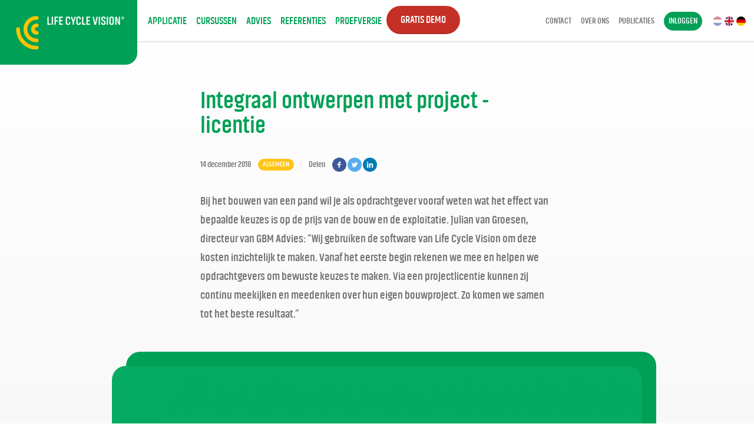

--- FILE ---
content_type: text/html; charset=utf-8
request_url: https://www.lifecycle.vision/publicaties/integraal-ontwerpen-met-project-licentie/
body_size: 6254
content:
<!DOCTYPE html>
<html>
	<head>
		<meta charset="UTF-8">
		<title>Integraal ontwerpen met project - licentie - Life Cycle Vision</title>
		<meta name="description" content="Bij het bouwen van een pand wil je als opdrachtgever vooraf weten wat het effect van bepaalde keuzes is op de prijs van ">
		<meta name="viewport" content="user-scalable=no, width=device-width">
		<base href="https://www.lifecycle.vision/">
		
		<meta name="google-site-verification" content="DP3cfMo4mWgFWgm1MyEkyTfHiCsodVPvHYX4RcjHq94" />
		
		<link rel="apple-touch-icon" sizes="57x57" href="web/templates/images/favicon/apple-icon-57x57.png?v=202011111252">
		<link rel="apple-touch-icon" sizes="60x60" href="web/templates/images/favicon/apple-icon-60x60.png?v=202011111252">
		<link rel="apple-touch-icon" sizes="72x72" href="web/templates/images/favicon/apple-icon-72x72.png?v=202011111252">
		<link rel="apple-touch-icon" sizes="76x76" href="web/templates/images/favicon/apple-icon-76x76.png?v=202011111252">
		<link rel="apple-touch-icon" sizes="114x114" href="web/templates/images/favicon/apple-icon-114x114.png?v=202011111252">
		<link rel="apple-touch-icon" sizes="120x120" href="web/templates/images/favicon/apple-icon-120x120.png?v=202011111252">
		<link rel="apple-touch-icon" sizes="144x144" href="web/templates/images/favicon/apple-icon-144x144.png?v=202011111252">
		<link rel="apple-touch-icon" sizes="152x152" href="web/templates/images/favicon/apple-icon-152x152.png?v=202011111252">
		<link rel="apple-touch-icon" sizes="180x180" href="web/templates/images/favicon/apple-icon-180x180.png?v=202011111252">
		<link rel="icon" type="image/png" sizes="192x192"  href="web/templates/images/favicon/android-icon-192x192.png?v=202011111252">
		<link rel="icon" type="image/png" sizes="32x32" href="web/templates/images/favicon/favicon-32x32.png?v=202011111252">
		<link rel="icon" type="image/png" sizes="96x96" href="web/templates/images/favicon/favicon-96x96.png?v=202011111252">
		<link rel="icon" type="image/png" sizes="16x16" href="web/templates/images/favicon/favicon-16x16.png?v=202011111252">
		<link rel="manifest" href="web/templates/images/favicon/manifest.json?v=202011111252">
		<meta name="msapplication-TileColor" content="#ffffff">
		<meta name="msapplication-TileImage" content="web/templates/images/favicon/ms-icon-144x144.png?v=202011111252">
		<meta name="theme-color" content="#ffffff">
		
					<link rel="stylesheet" href="/web/templates/css/style.min.css?v=202011111252" media="screen">
				
		<script src="https://ajax.googleapis.com/ajax/libs/jquery/3.2.1/jquery.min.js"></script>
		<script src="/web/templates/js/visibility.min.js?v=202011111252"></script>
					<script src="/web/templates/js/default.min.js?v=202011111252"></script>
				
					<meta property="og:type" content="article">
			<meta property="og:title" name="title" content="Integraal ontwerpen met project - licentie">
			<meta property="og:url" content="https://www.lifecycle.vision/publicaties/integraal-ontwerpen-met-project-licentie/">
			<meta property="og:description" content="Bij het bouwen van een pand wil je als opdrachtgever vooraf weten wat het effect van bepaalde keuzes is op de prijs van ">
			<meta property="og:image" name="image" content="https://www.lifecycle.vision/web/mod_files/publications/detail/1695214065logo-groen.jpg">
			<meta property="og:image:width" content="900">
			<meta property="og:image:height" content="900">
										<meta property="og:article:published_time" content="2018-12-14">
							
									<link rel="canonical" href="https://www.lifecycle.vision/publicaties/integraal-ontwerpen-met-project-licentie/">
							
		
			
			<!-- Google Tag Manager -->
			<script>(function(w,d,s,l,i){w[l]=w[l]||[];w[l].push({'gtm.start':
			new Date().getTime(),event:'gtm.js'});var f=d.getElementsByTagName(s)[0],
			j=d.createElement(s),dl=l!='dataLayer'?'&l='+l:'';j.async=true;j.src=
			'https://www.googletagmanager.com/gtm.js?id='+i+dl;f.parentNode.insertBefore(j,f);
			})(window,document,'script','dataLayer','GTM-WRBS45G');</script>
			<!-- End Google Tag Manager -->
			
			<script type="text/javascript">
			(function(i,s,o,g,r,a,m){i['GoogleAnalyticsObject']=r;i[r]=i[r]||function(){
			(i[r].q=i[r].q||[]).push(arguments)},i[r].l=1*new Date();a=s.createElement(o),
			m=s.getElementsByTagName(o)[0];a.async=1;a.src=g;m.parentNode.insertBefore(a,m)
			})(window,document,'script','https://www.google-analytics.com/analytics.js','ga');
			ga('create', 'UA-50055813-26', 'auto');
			ga('send', 'pageview');
			</script>
		
		
	</head>
	<body>
		
			<!-- Google Tag Manager (noscript) -->
			<noscript><iframe src="https://www.googletagmanager.com/ns.html?id=GTM-WRBS45G"
			height="0" width="0" style="display:none;visibility:hidden"></iframe></noscript>
			<!-- End Google Tag Manager (noscript) -->
		
		



<div class="wrapper" id="topbar">
	<div class="block left">
		<div class="block logo">
			<a href=""><img src="web/templates/images/topbar_logo.png"></a>
		</div>
		<div class="block menu">
			<ul>
				<li><a href="/#application">Applicatie</a></li>
				<li><a href="/#courses">Cursussen</a></li>
				<li><a href="/#advice">Advies</a></li>
				<li><a href="/#references">Referenties</a></li>
				<li><a href="/#demo">Proefversie</a></li>
				<li><a href="/contact/#form_Ja%2C+ik+wil+een+gratis+demo" class="freedemo button green">Gratis demo</a></li>
			</ul>
		</div>
	</div>
	<div class="block right">
		<div class="block menu">
			<ul>
				<li><a href="/contact/">Contact</a></li>
				<li><a href="/contact/#staff">Over ons</a></li>
				<li><a href="/publicaties/">Publicaties</a></li>
				<li><a href="https://lccvision.com/login.php" target="_blank" class="login">Inloggen</a></li>
			</ul>
		</div>
		<div class="block flags">
			<ul>
				<li><a href="/" class="active"><img src="web/templates/images/flag_nl.jpg"></a></li>
				<li><a href="/en/"><img src="web/templates/images/flag_en.jpg"></a></li>
				<li><a href="/de/"><img src="web/templates/images/flag_de.jpg"></a></li>
			</ul>
		</div>
		<div class="block mobiledemo">
			<a href="/contact/#form_Ja%2C+ik+wil+een+gratis+demo">Gratis<br />demo</a>
		</div>
		<div class="block mobilephone">
			<a href="tel:+31850655266"></a>
		</div>
		<div class="block mobilemenu">
			<a href="javascript:void(0);"></a>
		</div>
	</div>
	<div class="wrapper mobilemenu_content">
		<div class="block content">
			<ul class="default">
				<li><a href="/#application">Applicatie</a></li>
				<li><a href="/#courses">Cursussen</a></li>
				<li><a href="/#advice">Advies</a></li>
				<li><a href="/#references">Referenties</a></li>
				<li><a href="/#demo">Proefversie</a></li>
			</ul>
			<ul class="sub">
				<li><a href="/contact/">Contact</a></li>
				<li><a href="/contact/#staff">Over ons</a></li>
				<li><a href="/publicaties/">Publicaties</a></li>
				<li><a href="https://lccvision.com/login.php" target="_blank" class="login">Inloggen</a></li>
			</ul>
			<ul class="flags">
				<li><a href="/" class="active"><img src="web/templates/images/flag_nl.jpg"></a></li>
				<li><a href="/en/"><img src="web/templates/images/flag_en.jpg"></a></li>
				<li><a href="/de/"><img src="web/templates/images/flag_de.jpg"></a></li>
			</ul>
		</div>
	</div>
</div>



<div class="wrapper" id="blog_overview">
	<div class="container">
					<div class="block detail">
				<div class="block title">
					<h1>Integraal ontwerpen met project - licentie</h1>
										<span class="block date">14 december 2018</span>
					<span class="block filter" style="background-color: #ffc416;">Algemeen</span>
					<span class="block sm">
						<span class="block title">Delen</span>
						<ul>
							<li><a target="_blank" href="https://www.facebook.com/sharer/sharer.php?u=https%3A%2F%2Fwww.lifecycle.vision%2Fpublicaties%2Fintegraal-ontwerpen-met-project-licentie%2F"><img src="web/templates/images/topbar_sm_fb.png"></a></li>
							<li><a target="_blank" href="https://twitter.com/intent/tweet?text=Integraal+ontwerpen+met+project+-+licentie&url=https%3A%2F%2Fwww.lifecycle.vision%2Fpublicaties%2Fintegraal-ontwerpen-met-project-licentie%2F"><img src="web/templates/images/topbar_sm_tw.png"></a></li>
							<li><a target="_blank" href="https://www.linkedin.com/shareArticle?url=https%3A%2F%2Fwww.lifecycle.vision%2Fpublicaties%2Fintegraal-ontwerpen-met-project-licentie%2F&title=Integraal+ontwerpen+met+project+-+licentie"><img src="web/templates/images/topbar_sm_in.png"></a></li>
						</ul>
					</span>
				</div>
				<div class="block intro">
					<p>Bij het bouwen van een pand wil je als opdrachtgever vooraf weten wat het effect van bepaalde keuzes is op de prijs van de bouw en de exploitatie. Julian van Groesen, directeur van GBM Advies: &ldquo;Wij gebruiken de software van Life Cycle Vision om deze kosten inzichtelijk te maken. Vanaf het eerste begin rekenen we mee en helpen we opdrachtgevers om bewuste keuzes te maken. Via een projectlicentie kunnen zij continu meekijken en meedenken over hun eigen bouwproject. Zo komen we samen tot het beste resultaat.&rdquo;</p>

				</div>
									<div class="block image">
						<img src="/web/mod_files/publications/detail/1695214065logo-groen.jpg" alt="logo-groen">
						<div class="block bg"></div>
					</div>
								<div class="block text">
					<h2>Life Cycle Vision stimuleert integrale aanpak van bouwprojecten</h2>

<p>&ldquo;Bij bouwprojecten zijn verschillende partijen betrokken: de opdrachtgever, de architect, de installatiedeskundige en de constructeur. Hun werk heeft invloed op elkaar. Stelt de architect bijvoorbeeld meer glas voor, dan vraagt dat om meer koeling en dus om meer elektrisch vermogen. Dit proces verloopt nog niet altijd optimaal doordat de betrokkenen vooral vanuit hun eigen expertise werken en de verschillende berekeningen niet altijd integraal worden uitgevoerd. GBM Advies begeleidt de partijen tijdens het ontwerpproces. De software van Life Cycle Vision stimuleert hen om integraal na te denken en over de muurtjes heen te kijken. Dat levert betere bouwprojecten op met aanzienlijk minder kosten door fouten.&rdquo;</p>

<h2>Kosten van bouw en exploitatie inzichtelijk</h2>

<p>&ldquo;Dankzij Life Cycle Vision is al in een vroeg stadium duidelijk wat de gevolgen van bepaalde keuzes zijn voor de bouw &eacute;n voor de exploitatie. Veel glas betekent bijvoorbeeld veel glasbewassing, vervanging van kitnaden en extra koelvermogen. Als een pand dertig tot veertig jaar meegaat, kunnen die kosten behoorlijk oplopen. Doordat we de kosten zo vroeg in het proces inzichtelijk maken, kunnen we ze vooraf samen bespreken en een weloverwogen besluit nemen.&rdquo;</p>

<h2>Binnen een minuut resultaat</h2>

<p>&ldquo;Life Cycle Vision neemt ons veel ingewikkeld rekenwerk uit handen. Het programma levert dankzij alle onderliggende intelligentie binnen een minuut het resultaat op dat vroeger misschien wel een week kostte. Zo kunnen we snel meerdere varianten doorrekenen. Dat leidt soms echt tot ongeloof, maar ik kan je verzekeren: het klopt. Life Cycle Vision is zelfs ISSO-gecertificeerd. Het systeem bespaart ons veel tijd die we beter kunnen benutten.&rdquo;</p>

<h2>Nuttig vanaf het eerste begin</h2>

<p>&ldquo;Ik help opdrachtgevers om dit pakket optimaal in te zetten. Zelfs in het vroegste stadium kunnen we al waardevolle berekeningen maken met basale gegevens als het volume, de ori&euml;ntatie en een&nbsp; installatieconcept van het pand. Daarmee geven we de opdrachtgever handvatten voor het Programma van Eisen. Hij weet dan bijvoorbeeld al welke systemen wel of juist niet in aanmerking komen op basis van het ambitieniveau ten aanzien van de gewenste kwaliteit, CO2-reductie of de investerings- en exploitatiekosten.&rdquo;</p>

<h2>Voordeel van een projectlicentie</h2>

<p>&ldquo;We werken graag met Life Cycle Vision via projectlicenties. Zo zijn alle berekeningen en keuzes continu inzichtelijk voor onze opdrachtgevers. Zij krijgen ook een opleiding om met dit pakket te werken. Zo kunnen ze steeds meekijken en kritische vragen stellen. Op die manier komen we samen tot het best mogelijke gebouw, dat voldoet aan de wensen en eisen &eacute;n binnen budget gerealiseerd wordt. Het pakket stuurt de discussie bovendien van &lsquo;mooi&rsquo; naar &lsquo;functioneel&rsquo; en &lsquo;betaalbaar&rsquo;, en dat vind ik waardevol. We mogen de exploitatie immers niet uit het oog verliezen. Vaak hebben opdrachtgevers een taakstellend budget voor bijvoorbeeld onderhoud. Dat vraagt dan om keuzes en slimme alternatieven om binnen het budget te blijven. Life Cycle Vision is een stimulans voor alle partijen om met oplossingen te komen die aansluiten bij de ambities van de opdrachtgever.&rdquo;</p>

<h2>Het ultieme pakket</h2>

<p>&ldquo;Als GBM Advies hebben wij ook een bedrijfsbrede licentie voor Life Cycle Vision, waarmee we eigen berekeningen maken en indicaties opstellen voor klanten. Dat is trouwens voor meer partijen in de markt interessant: bij een universiteit met een grote vastgoedportefeuille zijn bijvoorbeeld onlangs ook tien medewerkers opgeleid in het werken met Life Cycle Vision. De integrale aanpak van bouwprojecten wint steeds meer terrein. Een wens die ik daarbij zelf nog heb, is de integratie van de consequenties van bouwkundige keuzes op de investeringskosten en de meerjarige en jaarlijkse onderhoudskosten. Die moeten nu nog handmatig worden ingevoerd. Ik heb begrepen dat die mogelijke uitbreiding op dit moment onderzocht wordt. (update: bouwkundige module vanaf begin 2020 beschikbaar)&nbsp;Met die toevoeging wordt Life Cycle Vision in mijn optiek echt het ultieme pakket om de juiste ontwerpkeuzen te kunnen maken!&rdquo;</p>

<p>Julian van Groesen, directeur GBM advies</p>

									</div>
				<div class="block credits">
										<span class="block date">14 december 2018</span>
					<span class="block filter" style="background-color: #ffc416;">Algemeen</span>
					<span class="block sm">
						<span class="block title">Delen</span>
						<ul>
							<li><a target="_blank" href="https://www.facebook.com/sharer/sharer.php?u=https%3A%2F%2Fwww.lifecycle.vision%2Fpublicaties%2Fintegraal-ontwerpen-met-project-licentie%2F"><img src="web/templates/images/topbar_sm_fb.png"></a></li>
							<li><a target="_blank" href="https://twitter.com/intent/tweet?text=Integraal+ontwerpen+met+project+-+licentie&url=https%3A%2F%2Fwww.lifecycle.vision%2Fpublicaties%2Fintegraal-ontwerpen-met-project-licentie%2F"><img src="web/templates/images/topbar_sm_tw.png"></a></li>
							<li><a target="_blank" href="https://www.linkedin.com/shareArticle?url=https%3A%2F%2Fwww.lifecycle.vision%2Fpublicaties%2Fintegraal-ontwerpen-met-project-licentie%2F&title=Integraal+ontwerpen+met+project+-+licentie"><img src="web/templates/images/topbar_sm_in.png"></a></li>
						</ul>
					</span>
				</div>
			</div>
							<div class="block title on_detail">
					<h2>Lees meer publicaties</h2>
				</div>
				<div class="block overview">
					<ul>
													<li class="filter_algemeen on_detail">
								<a href="/publicaties/berekening-levensduurkosten-cruciaal-voor-goed-bouwproces/" class="block item">
									<span class="block image">
																					<img src="/web/mod_files/publications/overview/1695214173lcv-vorm-euro.png" alt="LCV-vorm-euro">
																				<span class="filter" style="background-color: #ffc416;">Algemeen</span>
										
									</span>
									<span class="block content">
										<span class="block title">Berekening levensduurkosten cruciaal voor goed bouwproces</span>
										<span class="block intro"> &ldquo;Een goed gebouw neerzetten vraagt om een nauwe samenwerking tussen de opdrachtgever en alle betrokken bouwpartijen. Van de architect tot de installateur. Samen moeten we al in het vroegste stadium integraal naar de klantvraag kijken en bij alle keuzes de levensduurkosten in beeld brengen. Alleen dan krijg je een gebouw dat nu en in de toekomst mooi, functioneel, betaalbaar &eacute;n duurzaam is&rdquo;, 

 stelt Bernd Karstenberg, docent Life Cycle Costs bij de opleidingen HIT W/E en BIM engineer van Avans&#8314; en directeur van Life Cycle Vision. 
</span>
									</span>
									<span class="block date">6 december 2018</span>
									<span class="block arrow"></span>
								</a>
							</li>
													<li class="filter_nvbk on_detail">
								<a href="/publicaties/nvbk-deel-17-levensduurkosten-van-persoonsbezetting/" class="block item">
									<span class="block image">
																					<img src="/web/mod_files/publications/overview/collegezaal.jpg" alt="collegezaal">
																				<span class="filter" style="background-color: #5b2e75;">NVBK</span>
										
									</span>
									<span class="block content">
										<span class="block title">NVBK deel 17: Levensduurkosten van persoonsbezetting</span>
										<span class="block intro"> We hebben een reeks artikelen gehad waarin de investerings- en exploitatiekosten zijn beschouwd. Geconcludeerd kan worden dat de euro/m2 alles behalve constant zijn bij verschillende ontwerpuitgangspunten. In de navolgende reeks voegen wij de conclusies van de investeringskosten en exploitatiekosten samen en laten we zien hoe deze uitgangspunten uitwerken op de levensduurkosten. 
</span>
									</span>
									<span class="block date">14 november 2018</span>
									<span class="block arrow"></span>
								</a>
							</li>
													<li class="filter_algemeen on_detail">
								<a href="/publicaties/voor-calculeren-met-bim-geldt-ook-de-8020-regel/" class="block item">
									<span class="block image">
																					<img src="/web/mod_files/publications/overview/5d-dim-kleiner.JPG" alt="5D DIM kleiner">
																				<span class="filter" style="background-color: #ffc416;">Algemeen</span>
										
									</span>
									<span class="block content">
										<span class="block title">Voor calculeren met BIM geldt ook de 80/20 regel </span>
										<span class="block intro"> Als men over BIM praat wordt vaak het driedimensie beeld erbij gehaald. Maar BIM gaat veel verder dan deze 3D&nbsp;visualisatie. Inmiddels wordt er&nbsp;ook&nbsp;over 4D gesproken (toevoeging van planning/tijd) en steeds vaker wordt er ook&nbsp;gesproken over&nbsp;(kosten)calculeren met BIM,&nbsp;ook wel&nbsp;5D&nbsp;genoemd.&nbsp;Het toevoegen van informatie is een goede ontwikkeling. 
</span>
									</span>
									<span class="block date">13 november 2018</span>
									<span class="block arrow"></span>
								</a>
							</li>
													<li class="filter_algemeen on_detail">
								<a href="/publicaties/life-cycle-vision-wint-nennovation-award-2018-/" class="block item">
									<span class="block image">
																					<img src="/web/mod_files/publications/overview/uitreiking-nennovation-award.jpg" alt="uitreiking-nennovation-award">
																				<span class="filter" style="background-color: #ffc416;">Algemeen</span>
										
									</span>
									<span class="block content">
										<span class="block title">Life Cycle Vision wint NENnovation Award 2018 !</span>
										<span class="block intro"> Wij zijn er erg trots op dat we de NENnovation Award 2018 hebben gewonnen!&nbsp;De&nbsp;prijs werd uitgereikt door Diederik Samson. Wij danken NEN voor de organisatie van deze Award en de andere kandidaten voor de spannende competitie. 

  Videoverslag  van die dag zien? 
</span>
									</span>
									<span class="block date">30 oktober 2018</span>
									<span class="block arrow"></span>
								</a>
							</li>
											</ul>
				</div>
							<div class="clear"></div>
	</div>
</div>



<script src="https://www.google.com/recaptcha/api.js?onload=onloadCallback&render=explicit" async defer></script>

<div class="wrapper" id="newsletter">
	<div class="container">
		<div class="block text">
			<strong>Iedere maand het beste van Life Cycle Vision in je mailbox?</strong>
			<p>Meld je aan voor onze nieuwsbrief en blijf op de hoogte.</p>
		</div>
		<div class="block form">
			<p class="newsletter_wait">Ogenblik geduld..</p>
			<p class="newsletter_success">Bedankt!</p>
			<form action="javascript:void(0);" method="post" name="newsletter_form">
				
				<input type="text" name="newsletter_email" placeholder="Vul je e-mailadres in">
				
				<div id="captcha" class="captcha_newsletter"></div>
				<input type="submit" name="newsletter_submit" value="Inschrijven" class="button yellow">
			</form>
		</div>
		<div class="clear"></div>
	</div>
</div>
			
<script type="text/javascript">
	
		
		var onloadCallback = function() {
			grecaptcha.render('captcha', {
				'sitekey' : '6Lca5eEUAAAAAK5U3SVbe0tNSx5YJJkVgJ5TiPRe'
			});
			if ($('#captcha1').length) {
				grecaptcha.render('captcha1', {
					'sitekey' : '6Lca5eEUAAAAAK5U3SVbe0tNSx5YJJkVgJ5TiPRe'
				});
			}
		};
		/*
		$(window).on('load', function(){
			setTimeout(function(){
				$('input[name="newsletter_name"]').val('321');
			}, 2000);
		});
		$(document).ready(function(){
			$('input[name="newsletter_city"]').hide();
		});*/
	
</script>



<div class="wrapper" id="footer">
	<div class="block fill_left"></div>
	<div class="container">
		<div class="block left">
			<span class="block title">KVK</span><span class="block value">63 23 42 38</span><br />
			<span class="block title">BTW</span><span class="block value">NL855148743B01</span><br />
			<span class="block title">IBAN</span><span class="block value">NL27 INGB 0006 8448 24</span><br />
			<span class="block title">BIC</span><span class="block value">ingbnl2A</span>
		</div>
		<div class="block center">
			
		</div>
		<div class="block right">
			<ul class="social">
				<li><a href="https://www.facebook.com/LifeCycleVision/" target="_blank"><img src="web/templates/images/topbar_sm_fb.png"></a></li>
				<li><a href="https://twitter.com/LifeCycleVision" target="_blank"><img src="web/templates/images/topbar_sm_tw.png"></a></li>
				<li><a href="https://www.linkedin.com/company/10168420/" target="_blank"><img src="web/templates/images/topbar_sm_in.png"></a></li>
			</ul>
			<ul class="links">
				<li><a href="/privacy/">Privacy Policy</a></li>
				<li><a href="/disclaimer/">Disclaimer</a></li>
				<li><a href="/contact/#together">Bouw samen verder.</a></li>
			</ul>
		</div>
		<div class="clear"></div>
	</div>
</div>



	</body>
</html>

--- FILE ---
content_type: text/html; charset=utf-8
request_url: https://www.google.com/recaptcha/api2/anchor?ar=1&k=6Lca5eEUAAAAAK5U3SVbe0tNSx5YJJkVgJ5TiPRe&co=aHR0cHM6Ly93d3cubGlmZWN5Y2xlLnZpc2lvbjo0NDM.&hl=en&v=N67nZn4AqZkNcbeMu4prBgzg&size=normal&anchor-ms=20000&execute-ms=30000&cb=nbvuu9bxv1a2
body_size: 49329
content:
<!DOCTYPE HTML><html dir="ltr" lang="en"><head><meta http-equiv="Content-Type" content="text/html; charset=UTF-8">
<meta http-equiv="X-UA-Compatible" content="IE=edge">
<title>reCAPTCHA</title>
<style type="text/css">
/* cyrillic-ext */
@font-face {
  font-family: 'Roboto';
  font-style: normal;
  font-weight: 400;
  font-stretch: 100%;
  src: url(//fonts.gstatic.com/s/roboto/v48/KFO7CnqEu92Fr1ME7kSn66aGLdTylUAMa3GUBHMdazTgWw.woff2) format('woff2');
  unicode-range: U+0460-052F, U+1C80-1C8A, U+20B4, U+2DE0-2DFF, U+A640-A69F, U+FE2E-FE2F;
}
/* cyrillic */
@font-face {
  font-family: 'Roboto';
  font-style: normal;
  font-weight: 400;
  font-stretch: 100%;
  src: url(//fonts.gstatic.com/s/roboto/v48/KFO7CnqEu92Fr1ME7kSn66aGLdTylUAMa3iUBHMdazTgWw.woff2) format('woff2');
  unicode-range: U+0301, U+0400-045F, U+0490-0491, U+04B0-04B1, U+2116;
}
/* greek-ext */
@font-face {
  font-family: 'Roboto';
  font-style: normal;
  font-weight: 400;
  font-stretch: 100%;
  src: url(//fonts.gstatic.com/s/roboto/v48/KFO7CnqEu92Fr1ME7kSn66aGLdTylUAMa3CUBHMdazTgWw.woff2) format('woff2');
  unicode-range: U+1F00-1FFF;
}
/* greek */
@font-face {
  font-family: 'Roboto';
  font-style: normal;
  font-weight: 400;
  font-stretch: 100%;
  src: url(//fonts.gstatic.com/s/roboto/v48/KFO7CnqEu92Fr1ME7kSn66aGLdTylUAMa3-UBHMdazTgWw.woff2) format('woff2');
  unicode-range: U+0370-0377, U+037A-037F, U+0384-038A, U+038C, U+038E-03A1, U+03A3-03FF;
}
/* math */
@font-face {
  font-family: 'Roboto';
  font-style: normal;
  font-weight: 400;
  font-stretch: 100%;
  src: url(//fonts.gstatic.com/s/roboto/v48/KFO7CnqEu92Fr1ME7kSn66aGLdTylUAMawCUBHMdazTgWw.woff2) format('woff2');
  unicode-range: U+0302-0303, U+0305, U+0307-0308, U+0310, U+0312, U+0315, U+031A, U+0326-0327, U+032C, U+032F-0330, U+0332-0333, U+0338, U+033A, U+0346, U+034D, U+0391-03A1, U+03A3-03A9, U+03B1-03C9, U+03D1, U+03D5-03D6, U+03F0-03F1, U+03F4-03F5, U+2016-2017, U+2034-2038, U+203C, U+2040, U+2043, U+2047, U+2050, U+2057, U+205F, U+2070-2071, U+2074-208E, U+2090-209C, U+20D0-20DC, U+20E1, U+20E5-20EF, U+2100-2112, U+2114-2115, U+2117-2121, U+2123-214F, U+2190, U+2192, U+2194-21AE, U+21B0-21E5, U+21F1-21F2, U+21F4-2211, U+2213-2214, U+2216-22FF, U+2308-230B, U+2310, U+2319, U+231C-2321, U+2336-237A, U+237C, U+2395, U+239B-23B7, U+23D0, U+23DC-23E1, U+2474-2475, U+25AF, U+25B3, U+25B7, U+25BD, U+25C1, U+25CA, U+25CC, U+25FB, U+266D-266F, U+27C0-27FF, U+2900-2AFF, U+2B0E-2B11, U+2B30-2B4C, U+2BFE, U+3030, U+FF5B, U+FF5D, U+1D400-1D7FF, U+1EE00-1EEFF;
}
/* symbols */
@font-face {
  font-family: 'Roboto';
  font-style: normal;
  font-weight: 400;
  font-stretch: 100%;
  src: url(//fonts.gstatic.com/s/roboto/v48/KFO7CnqEu92Fr1ME7kSn66aGLdTylUAMaxKUBHMdazTgWw.woff2) format('woff2');
  unicode-range: U+0001-000C, U+000E-001F, U+007F-009F, U+20DD-20E0, U+20E2-20E4, U+2150-218F, U+2190, U+2192, U+2194-2199, U+21AF, U+21E6-21F0, U+21F3, U+2218-2219, U+2299, U+22C4-22C6, U+2300-243F, U+2440-244A, U+2460-24FF, U+25A0-27BF, U+2800-28FF, U+2921-2922, U+2981, U+29BF, U+29EB, U+2B00-2BFF, U+4DC0-4DFF, U+FFF9-FFFB, U+10140-1018E, U+10190-1019C, U+101A0, U+101D0-101FD, U+102E0-102FB, U+10E60-10E7E, U+1D2C0-1D2D3, U+1D2E0-1D37F, U+1F000-1F0FF, U+1F100-1F1AD, U+1F1E6-1F1FF, U+1F30D-1F30F, U+1F315, U+1F31C, U+1F31E, U+1F320-1F32C, U+1F336, U+1F378, U+1F37D, U+1F382, U+1F393-1F39F, U+1F3A7-1F3A8, U+1F3AC-1F3AF, U+1F3C2, U+1F3C4-1F3C6, U+1F3CA-1F3CE, U+1F3D4-1F3E0, U+1F3ED, U+1F3F1-1F3F3, U+1F3F5-1F3F7, U+1F408, U+1F415, U+1F41F, U+1F426, U+1F43F, U+1F441-1F442, U+1F444, U+1F446-1F449, U+1F44C-1F44E, U+1F453, U+1F46A, U+1F47D, U+1F4A3, U+1F4B0, U+1F4B3, U+1F4B9, U+1F4BB, U+1F4BF, U+1F4C8-1F4CB, U+1F4D6, U+1F4DA, U+1F4DF, U+1F4E3-1F4E6, U+1F4EA-1F4ED, U+1F4F7, U+1F4F9-1F4FB, U+1F4FD-1F4FE, U+1F503, U+1F507-1F50B, U+1F50D, U+1F512-1F513, U+1F53E-1F54A, U+1F54F-1F5FA, U+1F610, U+1F650-1F67F, U+1F687, U+1F68D, U+1F691, U+1F694, U+1F698, U+1F6AD, U+1F6B2, U+1F6B9-1F6BA, U+1F6BC, U+1F6C6-1F6CF, U+1F6D3-1F6D7, U+1F6E0-1F6EA, U+1F6F0-1F6F3, U+1F6F7-1F6FC, U+1F700-1F7FF, U+1F800-1F80B, U+1F810-1F847, U+1F850-1F859, U+1F860-1F887, U+1F890-1F8AD, U+1F8B0-1F8BB, U+1F8C0-1F8C1, U+1F900-1F90B, U+1F93B, U+1F946, U+1F984, U+1F996, U+1F9E9, U+1FA00-1FA6F, U+1FA70-1FA7C, U+1FA80-1FA89, U+1FA8F-1FAC6, U+1FACE-1FADC, U+1FADF-1FAE9, U+1FAF0-1FAF8, U+1FB00-1FBFF;
}
/* vietnamese */
@font-face {
  font-family: 'Roboto';
  font-style: normal;
  font-weight: 400;
  font-stretch: 100%;
  src: url(//fonts.gstatic.com/s/roboto/v48/KFO7CnqEu92Fr1ME7kSn66aGLdTylUAMa3OUBHMdazTgWw.woff2) format('woff2');
  unicode-range: U+0102-0103, U+0110-0111, U+0128-0129, U+0168-0169, U+01A0-01A1, U+01AF-01B0, U+0300-0301, U+0303-0304, U+0308-0309, U+0323, U+0329, U+1EA0-1EF9, U+20AB;
}
/* latin-ext */
@font-face {
  font-family: 'Roboto';
  font-style: normal;
  font-weight: 400;
  font-stretch: 100%;
  src: url(//fonts.gstatic.com/s/roboto/v48/KFO7CnqEu92Fr1ME7kSn66aGLdTylUAMa3KUBHMdazTgWw.woff2) format('woff2');
  unicode-range: U+0100-02BA, U+02BD-02C5, U+02C7-02CC, U+02CE-02D7, U+02DD-02FF, U+0304, U+0308, U+0329, U+1D00-1DBF, U+1E00-1E9F, U+1EF2-1EFF, U+2020, U+20A0-20AB, U+20AD-20C0, U+2113, U+2C60-2C7F, U+A720-A7FF;
}
/* latin */
@font-face {
  font-family: 'Roboto';
  font-style: normal;
  font-weight: 400;
  font-stretch: 100%;
  src: url(//fonts.gstatic.com/s/roboto/v48/KFO7CnqEu92Fr1ME7kSn66aGLdTylUAMa3yUBHMdazQ.woff2) format('woff2');
  unicode-range: U+0000-00FF, U+0131, U+0152-0153, U+02BB-02BC, U+02C6, U+02DA, U+02DC, U+0304, U+0308, U+0329, U+2000-206F, U+20AC, U+2122, U+2191, U+2193, U+2212, U+2215, U+FEFF, U+FFFD;
}
/* cyrillic-ext */
@font-face {
  font-family: 'Roboto';
  font-style: normal;
  font-weight: 500;
  font-stretch: 100%;
  src: url(//fonts.gstatic.com/s/roboto/v48/KFO7CnqEu92Fr1ME7kSn66aGLdTylUAMa3GUBHMdazTgWw.woff2) format('woff2');
  unicode-range: U+0460-052F, U+1C80-1C8A, U+20B4, U+2DE0-2DFF, U+A640-A69F, U+FE2E-FE2F;
}
/* cyrillic */
@font-face {
  font-family: 'Roboto';
  font-style: normal;
  font-weight: 500;
  font-stretch: 100%;
  src: url(//fonts.gstatic.com/s/roboto/v48/KFO7CnqEu92Fr1ME7kSn66aGLdTylUAMa3iUBHMdazTgWw.woff2) format('woff2');
  unicode-range: U+0301, U+0400-045F, U+0490-0491, U+04B0-04B1, U+2116;
}
/* greek-ext */
@font-face {
  font-family: 'Roboto';
  font-style: normal;
  font-weight: 500;
  font-stretch: 100%;
  src: url(//fonts.gstatic.com/s/roboto/v48/KFO7CnqEu92Fr1ME7kSn66aGLdTylUAMa3CUBHMdazTgWw.woff2) format('woff2');
  unicode-range: U+1F00-1FFF;
}
/* greek */
@font-face {
  font-family: 'Roboto';
  font-style: normal;
  font-weight: 500;
  font-stretch: 100%;
  src: url(//fonts.gstatic.com/s/roboto/v48/KFO7CnqEu92Fr1ME7kSn66aGLdTylUAMa3-UBHMdazTgWw.woff2) format('woff2');
  unicode-range: U+0370-0377, U+037A-037F, U+0384-038A, U+038C, U+038E-03A1, U+03A3-03FF;
}
/* math */
@font-face {
  font-family: 'Roboto';
  font-style: normal;
  font-weight: 500;
  font-stretch: 100%;
  src: url(//fonts.gstatic.com/s/roboto/v48/KFO7CnqEu92Fr1ME7kSn66aGLdTylUAMawCUBHMdazTgWw.woff2) format('woff2');
  unicode-range: U+0302-0303, U+0305, U+0307-0308, U+0310, U+0312, U+0315, U+031A, U+0326-0327, U+032C, U+032F-0330, U+0332-0333, U+0338, U+033A, U+0346, U+034D, U+0391-03A1, U+03A3-03A9, U+03B1-03C9, U+03D1, U+03D5-03D6, U+03F0-03F1, U+03F4-03F5, U+2016-2017, U+2034-2038, U+203C, U+2040, U+2043, U+2047, U+2050, U+2057, U+205F, U+2070-2071, U+2074-208E, U+2090-209C, U+20D0-20DC, U+20E1, U+20E5-20EF, U+2100-2112, U+2114-2115, U+2117-2121, U+2123-214F, U+2190, U+2192, U+2194-21AE, U+21B0-21E5, U+21F1-21F2, U+21F4-2211, U+2213-2214, U+2216-22FF, U+2308-230B, U+2310, U+2319, U+231C-2321, U+2336-237A, U+237C, U+2395, U+239B-23B7, U+23D0, U+23DC-23E1, U+2474-2475, U+25AF, U+25B3, U+25B7, U+25BD, U+25C1, U+25CA, U+25CC, U+25FB, U+266D-266F, U+27C0-27FF, U+2900-2AFF, U+2B0E-2B11, U+2B30-2B4C, U+2BFE, U+3030, U+FF5B, U+FF5D, U+1D400-1D7FF, U+1EE00-1EEFF;
}
/* symbols */
@font-face {
  font-family: 'Roboto';
  font-style: normal;
  font-weight: 500;
  font-stretch: 100%;
  src: url(//fonts.gstatic.com/s/roboto/v48/KFO7CnqEu92Fr1ME7kSn66aGLdTylUAMaxKUBHMdazTgWw.woff2) format('woff2');
  unicode-range: U+0001-000C, U+000E-001F, U+007F-009F, U+20DD-20E0, U+20E2-20E4, U+2150-218F, U+2190, U+2192, U+2194-2199, U+21AF, U+21E6-21F0, U+21F3, U+2218-2219, U+2299, U+22C4-22C6, U+2300-243F, U+2440-244A, U+2460-24FF, U+25A0-27BF, U+2800-28FF, U+2921-2922, U+2981, U+29BF, U+29EB, U+2B00-2BFF, U+4DC0-4DFF, U+FFF9-FFFB, U+10140-1018E, U+10190-1019C, U+101A0, U+101D0-101FD, U+102E0-102FB, U+10E60-10E7E, U+1D2C0-1D2D3, U+1D2E0-1D37F, U+1F000-1F0FF, U+1F100-1F1AD, U+1F1E6-1F1FF, U+1F30D-1F30F, U+1F315, U+1F31C, U+1F31E, U+1F320-1F32C, U+1F336, U+1F378, U+1F37D, U+1F382, U+1F393-1F39F, U+1F3A7-1F3A8, U+1F3AC-1F3AF, U+1F3C2, U+1F3C4-1F3C6, U+1F3CA-1F3CE, U+1F3D4-1F3E0, U+1F3ED, U+1F3F1-1F3F3, U+1F3F5-1F3F7, U+1F408, U+1F415, U+1F41F, U+1F426, U+1F43F, U+1F441-1F442, U+1F444, U+1F446-1F449, U+1F44C-1F44E, U+1F453, U+1F46A, U+1F47D, U+1F4A3, U+1F4B0, U+1F4B3, U+1F4B9, U+1F4BB, U+1F4BF, U+1F4C8-1F4CB, U+1F4D6, U+1F4DA, U+1F4DF, U+1F4E3-1F4E6, U+1F4EA-1F4ED, U+1F4F7, U+1F4F9-1F4FB, U+1F4FD-1F4FE, U+1F503, U+1F507-1F50B, U+1F50D, U+1F512-1F513, U+1F53E-1F54A, U+1F54F-1F5FA, U+1F610, U+1F650-1F67F, U+1F687, U+1F68D, U+1F691, U+1F694, U+1F698, U+1F6AD, U+1F6B2, U+1F6B9-1F6BA, U+1F6BC, U+1F6C6-1F6CF, U+1F6D3-1F6D7, U+1F6E0-1F6EA, U+1F6F0-1F6F3, U+1F6F7-1F6FC, U+1F700-1F7FF, U+1F800-1F80B, U+1F810-1F847, U+1F850-1F859, U+1F860-1F887, U+1F890-1F8AD, U+1F8B0-1F8BB, U+1F8C0-1F8C1, U+1F900-1F90B, U+1F93B, U+1F946, U+1F984, U+1F996, U+1F9E9, U+1FA00-1FA6F, U+1FA70-1FA7C, U+1FA80-1FA89, U+1FA8F-1FAC6, U+1FACE-1FADC, U+1FADF-1FAE9, U+1FAF0-1FAF8, U+1FB00-1FBFF;
}
/* vietnamese */
@font-face {
  font-family: 'Roboto';
  font-style: normal;
  font-weight: 500;
  font-stretch: 100%;
  src: url(//fonts.gstatic.com/s/roboto/v48/KFO7CnqEu92Fr1ME7kSn66aGLdTylUAMa3OUBHMdazTgWw.woff2) format('woff2');
  unicode-range: U+0102-0103, U+0110-0111, U+0128-0129, U+0168-0169, U+01A0-01A1, U+01AF-01B0, U+0300-0301, U+0303-0304, U+0308-0309, U+0323, U+0329, U+1EA0-1EF9, U+20AB;
}
/* latin-ext */
@font-face {
  font-family: 'Roboto';
  font-style: normal;
  font-weight: 500;
  font-stretch: 100%;
  src: url(//fonts.gstatic.com/s/roboto/v48/KFO7CnqEu92Fr1ME7kSn66aGLdTylUAMa3KUBHMdazTgWw.woff2) format('woff2');
  unicode-range: U+0100-02BA, U+02BD-02C5, U+02C7-02CC, U+02CE-02D7, U+02DD-02FF, U+0304, U+0308, U+0329, U+1D00-1DBF, U+1E00-1E9F, U+1EF2-1EFF, U+2020, U+20A0-20AB, U+20AD-20C0, U+2113, U+2C60-2C7F, U+A720-A7FF;
}
/* latin */
@font-face {
  font-family: 'Roboto';
  font-style: normal;
  font-weight: 500;
  font-stretch: 100%;
  src: url(//fonts.gstatic.com/s/roboto/v48/KFO7CnqEu92Fr1ME7kSn66aGLdTylUAMa3yUBHMdazQ.woff2) format('woff2');
  unicode-range: U+0000-00FF, U+0131, U+0152-0153, U+02BB-02BC, U+02C6, U+02DA, U+02DC, U+0304, U+0308, U+0329, U+2000-206F, U+20AC, U+2122, U+2191, U+2193, U+2212, U+2215, U+FEFF, U+FFFD;
}
/* cyrillic-ext */
@font-face {
  font-family: 'Roboto';
  font-style: normal;
  font-weight: 900;
  font-stretch: 100%;
  src: url(//fonts.gstatic.com/s/roboto/v48/KFO7CnqEu92Fr1ME7kSn66aGLdTylUAMa3GUBHMdazTgWw.woff2) format('woff2');
  unicode-range: U+0460-052F, U+1C80-1C8A, U+20B4, U+2DE0-2DFF, U+A640-A69F, U+FE2E-FE2F;
}
/* cyrillic */
@font-face {
  font-family: 'Roboto';
  font-style: normal;
  font-weight: 900;
  font-stretch: 100%;
  src: url(//fonts.gstatic.com/s/roboto/v48/KFO7CnqEu92Fr1ME7kSn66aGLdTylUAMa3iUBHMdazTgWw.woff2) format('woff2');
  unicode-range: U+0301, U+0400-045F, U+0490-0491, U+04B0-04B1, U+2116;
}
/* greek-ext */
@font-face {
  font-family: 'Roboto';
  font-style: normal;
  font-weight: 900;
  font-stretch: 100%;
  src: url(//fonts.gstatic.com/s/roboto/v48/KFO7CnqEu92Fr1ME7kSn66aGLdTylUAMa3CUBHMdazTgWw.woff2) format('woff2');
  unicode-range: U+1F00-1FFF;
}
/* greek */
@font-face {
  font-family: 'Roboto';
  font-style: normal;
  font-weight: 900;
  font-stretch: 100%;
  src: url(//fonts.gstatic.com/s/roboto/v48/KFO7CnqEu92Fr1ME7kSn66aGLdTylUAMa3-UBHMdazTgWw.woff2) format('woff2');
  unicode-range: U+0370-0377, U+037A-037F, U+0384-038A, U+038C, U+038E-03A1, U+03A3-03FF;
}
/* math */
@font-face {
  font-family: 'Roboto';
  font-style: normal;
  font-weight: 900;
  font-stretch: 100%;
  src: url(//fonts.gstatic.com/s/roboto/v48/KFO7CnqEu92Fr1ME7kSn66aGLdTylUAMawCUBHMdazTgWw.woff2) format('woff2');
  unicode-range: U+0302-0303, U+0305, U+0307-0308, U+0310, U+0312, U+0315, U+031A, U+0326-0327, U+032C, U+032F-0330, U+0332-0333, U+0338, U+033A, U+0346, U+034D, U+0391-03A1, U+03A3-03A9, U+03B1-03C9, U+03D1, U+03D5-03D6, U+03F0-03F1, U+03F4-03F5, U+2016-2017, U+2034-2038, U+203C, U+2040, U+2043, U+2047, U+2050, U+2057, U+205F, U+2070-2071, U+2074-208E, U+2090-209C, U+20D0-20DC, U+20E1, U+20E5-20EF, U+2100-2112, U+2114-2115, U+2117-2121, U+2123-214F, U+2190, U+2192, U+2194-21AE, U+21B0-21E5, U+21F1-21F2, U+21F4-2211, U+2213-2214, U+2216-22FF, U+2308-230B, U+2310, U+2319, U+231C-2321, U+2336-237A, U+237C, U+2395, U+239B-23B7, U+23D0, U+23DC-23E1, U+2474-2475, U+25AF, U+25B3, U+25B7, U+25BD, U+25C1, U+25CA, U+25CC, U+25FB, U+266D-266F, U+27C0-27FF, U+2900-2AFF, U+2B0E-2B11, U+2B30-2B4C, U+2BFE, U+3030, U+FF5B, U+FF5D, U+1D400-1D7FF, U+1EE00-1EEFF;
}
/* symbols */
@font-face {
  font-family: 'Roboto';
  font-style: normal;
  font-weight: 900;
  font-stretch: 100%;
  src: url(//fonts.gstatic.com/s/roboto/v48/KFO7CnqEu92Fr1ME7kSn66aGLdTylUAMaxKUBHMdazTgWw.woff2) format('woff2');
  unicode-range: U+0001-000C, U+000E-001F, U+007F-009F, U+20DD-20E0, U+20E2-20E4, U+2150-218F, U+2190, U+2192, U+2194-2199, U+21AF, U+21E6-21F0, U+21F3, U+2218-2219, U+2299, U+22C4-22C6, U+2300-243F, U+2440-244A, U+2460-24FF, U+25A0-27BF, U+2800-28FF, U+2921-2922, U+2981, U+29BF, U+29EB, U+2B00-2BFF, U+4DC0-4DFF, U+FFF9-FFFB, U+10140-1018E, U+10190-1019C, U+101A0, U+101D0-101FD, U+102E0-102FB, U+10E60-10E7E, U+1D2C0-1D2D3, U+1D2E0-1D37F, U+1F000-1F0FF, U+1F100-1F1AD, U+1F1E6-1F1FF, U+1F30D-1F30F, U+1F315, U+1F31C, U+1F31E, U+1F320-1F32C, U+1F336, U+1F378, U+1F37D, U+1F382, U+1F393-1F39F, U+1F3A7-1F3A8, U+1F3AC-1F3AF, U+1F3C2, U+1F3C4-1F3C6, U+1F3CA-1F3CE, U+1F3D4-1F3E0, U+1F3ED, U+1F3F1-1F3F3, U+1F3F5-1F3F7, U+1F408, U+1F415, U+1F41F, U+1F426, U+1F43F, U+1F441-1F442, U+1F444, U+1F446-1F449, U+1F44C-1F44E, U+1F453, U+1F46A, U+1F47D, U+1F4A3, U+1F4B0, U+1F4B3, U+1F4B9, U+1F4BB, U+1F4BF, U+1F4C8-1F4CB, U+1F4D6, U+1F4DA, U+1F4DF, U+1F4E3-1F4E6, U+1F4EA-1F4ED, U+1F4F7, U+1F4F9-1F4FB, U+1F4FD-1F4FE, U+1F503, U+1F507-1F50B, U+1F50D, U+1F512-1F513, U+1F53E-1F54A, U+1F54F-1F5FA, U+1F610, U+1F650-1F67F, U+1F687, U+1F68D, U+1F691, U+1F694, U+1F698, U+1F6AD, U+1F6B2, U+1F6B9-1F6BA, U+1F6BC, U+1F6C6-1F6CF, U+1F6D3-1F6D7, U+1F6E0-1F6EA, U+1F6F0-1F6F3, U+1F6F7-1F6FC, U+1F700-1F7FF, U+1F800-1F80B, U+1F810-1F847, U+1F850-1F859, U+1F860-1F887, U+1F890-1F8AD, U+1F8B0-1F8BB, U+1F8C0-1F8C1, U+1F900-1F90B, U+1F93B, U+1F946, U+1F984, U+1F996, U+1F9E9, U+1FA00-1FA6F, U+1FA70-1FA7C, U+1FA80-1FA89, U+1FA8F-1FAC6, U+1FACE-1FADC, U+1FADF-1FAE9, U+1FAF0-1FAF8, U+1FB00-1FBFF;
}
/* vietnamese */
@font-face {
  font-family: 'Roboto';
  font-style: normal;
  font-weight: 900;
  font-stretch: 100%;
  src: url(//fonts.gstatic.com/s/roboto/v48/KFO7CnqEu92Fr1ME7kSn66aGLdTylUAMa3OUBHMdazTgWw.woff2) format('woff2');
  unicode-range: U+0102-0103, U+0110-0111, U+0128-0129, U+0168-0169, U+01A0-01A1, U+01AF-01B0, U+0300-0301, U+0303-0304, U+0308-0309, U+0323, U+0329, U+1EA0-1EF9, U+20AB;
}
/* latin-ext */
@font-face {
  font-family: 'Roboto';
  font-style: normal;
  font-weight: 900;
  font-stretch: 100%;
  src: url(//fonts.gstatic.com/s/roboto/v48/KFO7CnqEu92Fr1ME7kSn66aGLdTylUAMa3KUBHMdazTgWw.woff2) format('woff2');
  unicode-range: U+0100-02BA, U+02BD-02C5, U+02C7-02CC, U+02CE-02D7, U+02DD-02FF, U+0304, U+0308, U+0329, U+1D00-1DBF, U+1E00-1E9F, U+1EF2-1EFF, U+2020, U+20A0-20AB, U+20AD-20C0, U+2113, U+2C60-2C7F, U+A720-A7FF;
}
/* latin */
@font-face {
  font-family: 'Roboto';
  font-style: normal;
  font-weight: 900;
  font-stretch: 100%;
  src: url(//fonts.gstatic.com/s/roboto/v48/KFO7CnqEu92Fr1ME7kSn66aGLdTylUAMa3yUBHMdazQ.woff2) format('woff2');
  unicode-range: U+0000-00FF, U+0131, U+0152-0153, U+02BB-02BC, U+02C6, U+02DA, U+02DC, U+0304, U+0308, U+0329, U+2000-206F, U+20AC, U+2122, U+2191, U+2193, U+2212, U+2215, U+FEFF, U+FFFD;
}

</style>
<link rel="stylesheet" type="text/css" href="https://www.gstatic.com/recaptcha/releases/N67nZn4AqZkNcbeMu4prBgzg/styles__ltr.css">
<script nonce="eRs_7-HKp2bYikhnG6S_YA" type="text/javascript">window['__recaptcha_api'] = 'https://www.google.com/recaptcha/api2/';</script>
<script type="text/javascript" src="https://www.gstatic.com/recaptcha/releases/N67nZn4AqZkNcbeMu4prBgzg/recaptcha__en.js" nonce="eRs_7-HKp2bYikhnG6S_YA">
      
    </script></head>
<body><div id="rc-anchor-alert" class="rc-anchor-alert"></div>
<input type="hidden" id="recaptcha-token" value="[base64]">
<script type="text/javascript" nonce="eRs_7-HKp2bYikhnG6S_YA">
      recaptcha.anchor.Main.init("[\x22ainput\x22,[\x22bgdata\x22,\x22\x22,\[base64]/[base64]/MjU1Ong/[base64]/[base64]/[base64]/[base64]/[base64]/[base64]/[base64]/[base64]/[base64]/[base64]/[base64]/[base64]/[base64]/[base64]/[base64]\\u003d\x22,\[base64]\\u003d\\u003d\x22,\[base64]/[base64]/[base64]/Cv8KGw5dSA8KUw5BdwpzCnibDlsOkPxjClW42bQbCoMO6bMKRw5cPw5bDhcOdw5HCl8KPJ8OZwpByw4rCpDnCpsOKwpPDmMKQwoZzwqxWTW1Bwrw7NsOmLsO/wrs9w5vCr8OKw6wbKyvCj8Orw7HCtA7DhMKdB8Obw4rDjcOuw4TDucKpw67DjjwbO0k2EcOvYRjDtDDCnngwQlAcUsOCw5XDqcK5Y8K+w5EbE8KVFMKzwqAjwqslfMKBw4sewp7CrFYWQXMlwpXCrXzDs8KqJXjCgcKEwqE5wq7CuR/[base64]/w4fDmD3DlsOAwqYlw4RvPEpsw5fCsCQLfcOLwr0GwpzCkcKUKVsvw4jDkDJ9wr/DgQhqL07CnW/DssOWYltcw4jDrMOuw7UbwpTDq27CvjLDuFXDlkcEHCDCiMKsw5x7DcKBPSxuw58sw6w+woLDvCcbHMKcw6DDqsKcwqbDisKfPsKeG8OJMcOKasKDG8KHw5TChcOlT8KwWkd3wr/CucK5N8KDfsKlYDnDhEzClMOOwq/DpcK2FS1Rw4PDnsO8wp5Tw4nCmcOQwqHDocKiCAPDpHDCrEDDl3rDtcKpG1bDvk0AdsKDw4w8MsOHXsO8w50Tw5LDoGXDuDMVw4/[base64]/w4XDoFFbwqQnwoPDkk/[base64]/[base64]/aMOVX8OtJMOqHAoJwpkxw4BRJMOxwosEXC3Dv8KXFcK4XCXCp8OPwoPDjg3Ck8K4w5QCwrwCwrAQw5jCoxszCMK3UWxYOMKSw5dYNQINwrXClTHCoh93w5DDsWXDkw/CnWNVw5g7worDgEt+AFvDulDCtMKMw7dMw51lMcKlw6LDoVHDh8KLwp9lw5/DpcO1w47CtQTDiMKHw5Q2csOwTQPCo8Otw4dRUU9Yw64+Z8O9wqrCp3rDhsOyw5PCvAfCksOCXWrDsHDCsDfCnQRMFcKzX8KdS8Kma8OIw7ZEQsKST2ddwqh5FcK7w7DDoTwpGWtfdkI/w4nDp8KSw7wwRcOfPxY0bB1wX8K8IltEGTxEODt0wpUWbcKvw6gywoXCv8OKwrxQTgxrBMKiw6h7wpzDtcOIX8OaT8OgwpXCpMOEOVoswr/[base64]/LW7DlsKjZXvDnDLDtMOuLQHCrQfDpsKTwoxwfsO0PEx7w5dnwojDh8Kfw6ZxCSwqw6PDvMKuLMOTwojDscOTw6Q9wpQYNRZpOBvChMKGZWfDp8O/w5HCgGnCjxPDu8KcL8KMwpJrwoHCpytFAVpVw4LCvSfCm8KzwqLCkTcUwqciw5d8QMOUwqfDs8OaBsKdwpIkw7R/w4Y+Rk9jEwzCjw3DqUvDq8OiJ8KUHA4owq5qKsOPLQxXw4LDqcKFSkbCr8KUBUkBVMKkecOzGGTDsms6w6xPFC/ClFsQSjfCqMKcT8OQw5LDlwglw4MJw49MwqHDjBU+wq7DvcOOw5V5w53DjcKdw7obSsOhwr/[base64]/CpxAmwrbDlnbCoE5Ww5LClsO5wo5PZnDDisOYwrxcL8OFXMO7w6wPJ8KZKlQiKy/DncKdTsOuJcO5Lih8UMOmb8KrcUxAECPDt8Omw7Q9WMKDZnEVVk4kw6XCp8OXDzjDmyHDlnbCgBzCv8Khwqk3LsOVw4PCnx/CtcOUZwXDlnocZC5OEsKkc8K3XTnDqwwGw7QYKxvDr8Ktw4vCo8K4OR0qwoTDrlFuazLCgMKQw6/CqsOIw6bDosKOw7PDtcK/wplNdTfDqsKfFyN/KcK9wpNdw7vChsOnwqHDvkzDkcO/w67DosKFw44lO8OfdHnDkcOzJcKqS8Oewq/DjxhSw5IIwpUHfsKiJSnDicKbw5rCtlzDj8OzwpjDg8ODbTx2w5bDp8KSw6vDm1sDwrtbTcKEwr0PJsKRw5VTw6cEBGdKLQPDtTJfdwVWw4hIworDksKswqDDsw1PwrVPwpMTPFk1wo/DksKpfsORW8KDZMKuczAhwrl+w7bDtEPDk2PCmXs4Y8K3wohwL8Ohwpp0w6TDqQvDuSclwoHDkcKuw7zCp8O4JcOzwoTDqcKvwpZvPMK+cg5kwpPChMOEwqnCu0QICCB/HMKwBE3CjMKJHi7Dk8Kvw4/DjcKyw5/CncOUScOsw7DDocOlcMKtVcKAwpEGD1fCr2sVa8K6w7jDtcKMQMOOBMOMwr42Hm7Ciy7DsAtgCwtJVCotMUcTwqwZw7g5wpfCicK9cMKQw5fDuUdjPn0NccK8XwDDpcKJw4TDu8KQd1DClsOYd3nCjsKkLnfCrDR7w5nCjk02w6nDvQpSDC/DqcOCcmo/[base64]/[base64]/Dh8OxK8KXwqZzw4DDhxRaLmvDrU3Do1t7ewhBw4bDoXTCmsOIFx7Cj8KjasK7U8K5b2fCrsKZwrTDr8KNPDLClj7CrG8Ww5jCqMKMw5rCg8KewoZ3TyTDp8Klw7JdOMOWw73DoRTDosOewrbDpGRVQ8O6wqE8M8KmwqLDtFh/GBXDk0g8w7PDuMOKwo8xXjbDiQlkw7/DpHUYJUfDsHlCZcOXwo85IcOZXSpcw7PCmsKew6bDn8OIw53Dom7DucOgwrDDglzDoMKiw6XDn8KKwrJoODjCm8KXw6PDt8OvGj0CPn/Dl8OGw7QaSMOpe8Onw7lKfcKBwodiwofClsOcw5/DncKswqbCoGTDqwHCmVvDpMOec8KNcsOOUsOqw5PDs8OoKl3Chm50wrEGwqkcw6jCu8KnwqNPwpLChFkRUFYJwrMvw4zDmB/CgkogwojCvgYvDgPDqi1BwpbCnBjDoMOGYEpJG8Obw4/[base64]/LX7DvcKAwoTCgsObw63CvcK7WsKWJnXDkcOOEcKcwo08TQzDl8O3w4oReMK5w5nDiBkIZsO7e8K+w6HCs8KbF3/CosK1GMK9w5LDkAjChwrDscOQGFobwqXDhcOeZjk1w4plwrd4LcOiwqJuHMOTwpPDoRvChRQbOcK3w6/CoQ9lw6fChHpNwpBDwrUZwrUGd3PCjAPCh2fChsO5dcOUTMKPwp7ClMK+wowCwojDrMOkJsO5w5xDw7d9Tik/Jx4cwrXCncKBDinDnMKBTcK+CcOfIG3ChcKywpfDpWMhcxrDjcKafMOJwo4lST/Dq1xSw4XDuCrCqmTDmcOJbcKQQkXChgTCuQjDq8O4w4vCq8KXw57DqSUVw5LDoMKdE8OLw49IbcKWcsKzwr8UA8KWwpR7eMKHw6rCsjQKeQvCr8OyMCpdw7FMwobCpcK4MMKtwpMEw6rDlcObVFwhCcOEWcOqwoHDqmzCvsKxwrfCt8OPIMKFw5/DtMKoSSHCp8KUVsKQwqtcVAstIsKMw4lCH8Ktw5DClz7Ck8OPSwfDi27DgsOMDcKww5bDr8Kuw4c8w4EHwqkMw6ENwofDr1JNw5fDrsOBaUN/w6o3wqVAw6Yvw6shM8K5w7zCnRdGPsKhIsOVw5PDo8KSJBHCjV/[base64]/[base64]/CplB1N8OcAcOBIWMlFirDiAQ/w6I9wrDDhEcPwoo5wotkHSDDkcKuwoLDucORTcO6IcObcF3Dt1/CmU7DvsKAKmLCrcKXESglwq3CvHfDi8K4wp7DhinCly04wqB8aMOeYnUUwp4KGwjCgsKrw6E9w4MBQSHDrlBQwpEvw4XDj2XDpsKKw6VTNwXDpjjCoMKBI8Kaw79ww54aIsO0w7TCikjDgC3DiMOKIMOibmzDlDcCJ8OdG1Uew4rCksOHVgPDlcK/w4cEbDTDr8Kvw5zDq8O6w4hwPFPDlSvCmMKlMBluFMKZO8KWw5XDrMKYH1Mvwq0/[base64]/DmTRIwrFYw57Cp8K6RMKhBz4sw6XDr8OSM19xwoAGwqtHJjXCrMOAw58sHMKkwo/DpGdYCcOJw6/Doltgw7lcJ8Oqdk7CoXDCsMOnw55uw5HCrcKrwp7CuMOsYkHCk8Kbwq5La8Kbw6/DiCYZw4cYKQYxwpNYw7/DicO4aSMWw5lxw7jDr8KxN8Kmw65Qw6MjL8KVwolkwrXDjgJQACtxwpEXwoTDp8KlwoPCl2xqwoVqw5zDnmfDi8OrwrIURMOkKRjCpTICXELDiMOuDMKXwpN/QmDCpzo0b8KYw5XCusK7wqjCocK3w6fDs8OWLCnDocK9b8Kaw7XCkAhGJ8Omw6jCpcKtwp7CumDCqcOlFSteRsO/FcK+SAFvecOSfSrCpcKeIRM2w44HbWt4wrfCh8OVw5jDr8OCRxRwwrIXwrBnw5rDnXBxwr8awp/[base64]/CvgnCuG/DlcOhwr3CnSlnwrYUMMO+w43DvMKTwobDm0ZUw4pew5TDt8KxEXQcwq/DsMO0wpjCuAPCkMO+IhV4wrhRZCcuw6zCnj8fw65Yw7UYdMKUdR4bwrJRJ8O4w68PIMKEwprDvMOGwqAEw4bCqcOrecKGw7LDlcKTIMOQbsKBw4Mwwr/Dvz9XN1zChFYvNBrCkMKxwpDDhsOPwqTCnsOZwpjCj01iw5/[base64]/DkMObw48lKcK7wroiw5fDpFjDhMKkwoTCpSQCwq4Two/ChCLCjsKUwrhccMOCwq3Dm8OQKDLCoyIcwpbCqkoAbcOuwodFG1fDqsOCQ2TCi8KlZcOTTcKVLMKKeSnCuMOtwobDiMKyw5PCpCpmw59nw5dJwoA3ScKywpMoPUHCrMOiYG/[base64]/YcKzSSnDm8O5wr3CmwsDGcOWwosEwpEGZsKzCsOaw7BEQGZJOsK/[base64]/Ct2t8w68kw6nDjcOlVD7CnWUdZRrCg8ONw4Q3wqLDhFvChsKyw5TDnMKDK0dswqgdwqZ9B8OsesOtwpPCpMOLw6bCuMKJwr5bLHjCpCRoAEUZw5dqJcOGw6BJwqQRwrbDlMKLMcOlPCnDhUnDgGXDv8O8Z2VNw4vCgMOaDRrCpFkawoTCscKkw6PDiA0QwrYiIW/[base64]/[base64]/w7omcwzDm8Ouw5LDrMOlTUxcw4QBIsOqw5FOwrsBa8O7w6jCpRMlwp57wq/DvHVuw5Bww6zDijPDlFzCjcOTw6fCvcKjN8Oxwq/[base64]/Di8Kjw6wQV8KUA8OUwprCsMKrwqRCw5QHFsKEwqLCncO+L8KVw6wAC8K9wpVSYjnDtRLDmMOId8OHa8OQwq/DtEQHRsKubMO9wrk+woRtw65Tw7tANMKDUjHCmlNDwpIcWFk4DEvCpMK0wp1Bb8Obwr3Do8KNw5kGUid8acOqw6hMwoJQZT1ZWmLCvsOcKknDqsOnw6kgBi/DhsKuwqPCpDHDggnDlMKNfWjDsSYFN0jCssOewofCjsKkXMOVF1lvwp4hw6vDkcOHwrfDnRAfZiFrAQ97wp1JwpABw6pOB8KMwpR6w6V1wrTDnMKAFMKQPGxqXzDDsMO/w6smEsKRwoARX8K4wpNIA8OXKsOpcsKzIsOiwqfChQbDncKUHkVpZcOrw6x3wrrCvWxaQcKHwpglPwHCry4nLzcVXyvDqsK9w6bCgyPCh8KBw6AFw64qwpsCMcO6wookw4E5w6fDtX1fPsKKw6Qcw4wPwrfCsxIENnjCs8O5VitLw6vCr8OYwqXCon/DsMK7EWENDnAvwqM7wpvDpBTCmitEwrNmE0rCr8KqRcOQZ8KcwpLDocK4woDCvD/Chz1Iw6fCmcKMwp9YOsKsMlbDtMO+VV/DqwF9w7VLwqcNBAzCmH1Xw4zCi8KewrAew4QiwqjCj0RwRMKRw4ETwo9bw64Qei/Ci2vDvCVMw5/CisK1w7jChmIPwoNNFBnCjz/DksKVYMOQwrDDhTLCkcOBwrsWwpYRwr9UCWjCgFtzKcOKwqs7eFLDnsKawqR7w68MOsKveMKBZhJBwoRlw4tqw5wiw7tSwpY/woDCtMKiS8O0UsO6wpFnScO4VsOmwr9nwqbCtcOow7TDl33DrMO6ayclUMKJwoLCh8OAN8OWwpHCrCcxw6wsw7BGw4LDmXrDhsOuQcOsX8KYVcOzA8O9OcOTw5XCiX3DlcK9w4LCiknCl2/Cj2zCg0/Dk8KWwo9uOsOdM8K7BsKKw4pmw49ewpwWw6Rsw4dEwqYzAWFoHMKYwoU7w5zCt0seHi4Pw4XDvFk/w4kdw4AOwpfCvsOmw5HCkwFLw4s1JMKBMMOaC8KxRsKMbEbCky4bcwx4wrvCoMONZcOlcTrDt8KPb8OAw4BNwobClS7CicOHwrXClB/[base64]/CgcKVHMONUCrDuMOUwqXDhnsMw784PkkqworDtwjCqcKGw7sUwrJ/N1fDvMOte8KvRWgbOcOXw43CqWDDh2HCtsKDecKHwr1gw4jCgnw3w7sgwqHDvsO+Mxw7w5x+UcKnAcOIBzdDw5/DmcOzYg5Pwp7Cp1d2w5xbSsOgwo4nwrFdw6cRLcKvw4obw64xexNqRMOzwo4swojCoioVQmrClhpmwpnCu8OYw5k3woLCiH1CecOXZcK/fWguwpUPw5LDusOuPMK1wpUQw5k2T8K8w58BQBp7YcKHIcKJwrDDncOoNcO6QW/DjlcmMws3c1Fdwo7CqcO8McKMMMO3w5jDsAfCjmnDj15mwqtMw5nDpm8IHhN/W8ObVxtCw5PCj1PCkcKuw6dOwovCmsKaw4HCqMOMw4wiwqHCiA1WwoPCrcO5w6jCssOawrnDqRAlwqtcw63DusOgwr/Dlm3CksOzw6VlFDtCLmvDpn1jdxPDuj/DvA0BU8KjwrDDskDCpHNjNMK3w7BNIsKDPUDCkMKMwqs3AcO6OBPCjcOaw7rCn8O8wqfDihfCnVMfaAApw73DlsO3FMKIXlFTK8OBw4t+w5/CqcOgwqDDsMK+wonDo8K/[base64]/wp8IwqYlw5EyUsOgwoTDhMORI8OjOVAOwp7DvcODw4rDmFjDmCzDsMKsacOuHV0Hw7TCh8K3wpQAOHlQwp7DhkvDrsOYTsKnwqtgZAnCkB7CnXsJwqJWAx5Pw7Rdw73Dk8K8Gi7CnVHCrcOlZBXDnyrCvMOdw6lJwrLDssOvdmHDpVASFSXDqsOvwoDDkMOWw5l/dcOiaMK1wp9OOBoKIcOXwrAqw7RrM1NnWCwLIMKkw58dIAcIXyvCvcOuFMK/wrjDukDDiMKHagLDojjConp3SsOPw5BXw7zCssKYwphxwrpSw6lsEmciD2IONFzDqsK2c8KXAiMiF8O5wqIlccKuwqxKUsKjWgpzwo1PK8OHwrjCpcOpZzR6wppGw5zCgwnCsMOww7FmGGXCh8OgwrHDrx43eMOXwqHCjVTDpcKrwoovw4pCZ03CosKdwo/DnFTDhsOCTMOlAVRQwqTCtBckThxOwpN2w5jCpsOEwqfDnMK5w6/DiGjDhsKOw55Kwp4Ww5ltQcKIw7/Csx/CswvCjEBhR8KYasKhPHUXw7o7TsKCwpRwwpFtZsK4w6QNwrlpVMO9wr5aOsOyVcOew6kNwq4UPcOawrBIRjxJbVhyw4ZmJT7CoHx0wqDDhm/CicKbYj3CrcKLwpPDmsOBwrItwqxOEgRlHBB3AsOKwrw9b31Rw6YyVcOzwpnDlsOHNwjDscKqwql2Kx/DrztswqgmwqhuG8OEwqrCrD5JX8Kcw4ZrwrXDlDzClsODIcK7E8OPMlHDuhbDuMO6w6jCnjoidsOww6DCucOhHl/DoMOnwp0lwrbDnMOpGsOEwrzCicO3wrvCvcOow5HCtsOMUcOrw7/DvV1pPEjCocKVw6HDhMOsJnwQCMKjS2JCwrIxwrnDpcOSwovDsHDCj2tQw4Flc8OJecOmTsOYwpVhw6jComk0w6wfw6bCpsKgw4Qgw6BuwoTDj8O8YxgPwpRtHsKQbsKgZcOWHSfCiwQYVcO5wpvCr8OjwrYpwrUHwqdCwrdLwpMhUm/[base64]/[base64]/w47CjcKPw71CwpvDum3ClcOFwoDCqUrCjxfDq1N1w7jCsVBWw5rCrhbDkDJlwrLDilDDj8OVT1fCmsKkwrFVW8KfAkwNHMKmw45rw73Dh8KTw7bDkkxFXcKnw7PCmsKRw79LwqoBB8Opc3jCvGfClsKww4zCj8KAw5kGwp/[base64]/DuMOrw5LDisKpJQjDgcKsNBXCoUjCtmnClsK/w5cJfMOJdGZPNyNoOQsdw5zCpjMkw6rDsn7DpcOew5w+w7bDrC0XGVbDt2QKFkPCmAM0w44KWTLCvsOVwoPCly5ww4xcw7rDk8KcwpDCiXPCjsOywqYdwp7CtcO7IsK9IBcCw640B8KbVcKsXCxmSsKnw5XCiTrDnEh2w5BJIcKrw6/DgcOQw4xbW8OPw7nChljCnFBNXmY/w41+KkXCnsKiw5lsOTNhdnYdw4tJw7gEFsK1HShDwoo4w6swZjrDvcO5wqJsw57CnHd0TsOAQn5lTMOtw5XDpMOCEsKeBcKhTsKgw7IlDHZRwopAImvDjy/Cs8Knw4Jjwpcyw6ECAEzCtMKBURJ5wr7CgMKSwqNswozCjcOrw4d7LiV5woRBw6zCrcKzZ8OXwpJxcMK6w4BzesOOw79wOD/CsBnCpzzCvsKeTsKzw5jDnStkw68uw48WwrN5w7dkw7hZwrxNwpDDtx/CqhbCvgXCjXRCw4giV8KQw4FhODMeFwgKwpA+wo4/w7LColZdMcKKdsKlAMKEwrnDsGpyGcOXwqLCtMKSwpPCkcKUw5PDoyJtwoEiTRDCk8OLwrFPKcOpAmNNwrF6NsOGworDlXwHwp3DvkLDvMOrwqoRBj/Cm8KdwqdiGRXCj8KVWcORRsKzwoBXw4cscBXDkMOlIsO3HcOoNT3DkFIvw4DCg8ObFWXCoGfCjDBow7XChTcAJcO/[base64]/[base64]/cy9jYMKtwqcPwq/CildlR8KfwrDDscOgEj0LS8OSwoNSw57Co8OXHx3DqErCkcOjw7RWw4rDocKLcMKmOg3DnsO6F0HCucO/wrbCnMKVw6wZw5PCmMKsF8KmUsOdMknDpcO0KcKAwog0JV5mw4/Cg8O9fVVmLMKEwrBLwoPDu8OYKcKjw6w1w4JdaUhJwod6w75lCh9Bw483wq3CnMKEwpnCgcOIIn3DjljDjMONw5UDwrFbwoMQw4JGw5l5wrDDgMOLY8KCdcOGW0gcwqbDgcK2w7nCosOAwp5yw4TCnsO3ETArMcKBIMOEB2k/wqfDsMOMAMOrUjMQw6jChWHCnGlSPMK9VDFUwpHCjcKZw7nDmkV7wrwIwqbDt1jCviLCocOvwrHCkwNydcK/wqLCjjfCnBJrw5B6wrjCjcOPAT8ww6QswoTDicOsw5piIGjDksOjAsK9KsKUBWcaVSQ9GcOEw7I0ChXDlMKhQ8KLVsKHwrnCh8O1w7B9K8ONGMKZPDBxdsKnecK/GMK+wrQIEMOmwpnDu8O4eyrDul/[base64]/KcOzwpcyIsOmFHfDpMOXwprDjHHDjRg+wpxlTCkyd1QgwoUZwpLCimNLOMKmw5R+QcK7w5LCicO5wpjDswxSwoATw6kCw5s8ThLDtQA8BMKEwrDDqAPCghtJHkbCo8O3McOlw4XDgXDDv3ARw5k9w77CvA/DmjvCh8OWMMO2wrkJAGHDjsOJNcK2McK7fcO8D8OyP8KVwrnCrVNdw6VoVFgNwo9Xwq08NWoqHcKuJsOrw5bChcKXLEjCgQdHZiXDlxbCtE/CmcKFYMOKREfDhghjRMKzwqzDrcOGw5Y3UgdDwpYTWCTCm05Ywo59wqxIw7vCkHfDuMKKwrPDtH3Dr2luwo7DlcK2UcKzEWrDlcKAw7x/[base64]/CvcOcUcOPwq0mWn9nw7FWAkrDpcKaw5fDocOXK3TClSXDgEjCs8OiwoYkaS/DkMOlwqtBw5HDr1A+asKBw5cSIzPDsXtcwp/CkcOZf8KuaMKAw6A9QsOsw5fDhcORw5BMRMK/[base64]/[base64]/[base64]/CjwYwAQpVCMOHw6TChVlzw6UFCm8Iwrh/Wm3CiSfCvcOUQHFbbsOOLcOnwqkvwqzCtcKEf2Brw6jCmFx8wqkaOcOHWCoiLCZ6R8Oqw6vDkMOiwojCtsOFw49VwrZ3Zj/DpMK3RVbCixthwqJrWMKLwrrCs8KVw4TCisOQwpIpwpkjwqbDm8OfC8Kpwp3Dkmh1F3bCqsKbw5tCw6ocwpY6wqHCkGILTAQeInwXGcO0VMOnCMKUwq/CqMOUb8OMw48fwpNDwqJrakHDqE8GfyPDkxTCkcOdwqXCqDdCBcObwrnClsKSZcOMw6jCpklHw5zCnyotw4ZgGcKBNl/[base64]/CiwzDvHg3LC/Ct8KoHEN7UURuw63DmMOVHMOsw5UfwoUpBGxfXMKmWsKyw4rDkMKBF8OQwrxJwqjDqTDDjcOMw7rDigcbw5kTw4/DqsKSDzEUCcOFfcKCW8O0w4xhw6kCdDzDvGwIaMKHwrlowoDDryPChwzDlxTDocOMwqPCr8KjVBkYLMOWw6LDqcK0wo3DusOuc3rCjFbCgsOpdMKcwoIiwqfCjsKcwotaw4UOcQk/wq3CsMOpDcOTw5tEwqfDv0LCpCnClcOnw6nDm8O+dcOCwrwpwpbDr8ODwpJiwrHDqDTDhDTCsHRSwoTCpHPCmhRHesKKcMORw7BTw7PDmMOOaMKeWFk3UsOJw7vDqsOPwo7DscKDw77CgMOsHcKsWibCgmDDi8Opwp/Dp8Odw4nChsKjV8OhwocHTGI/[base64]/CmCTCphgWG8Opw7nCvcKtwogVY8OEwqHCucO2BDnDhDPDjg/[base64]/w6NFecO1Oz18w707wr1zwqvDpUjDnk/[base64]/DisK+wr/Du3LDmU9sFRxcwo3Di1rDriXCoMKYWkLDusKvcADCjcKaKxAoPDBQKml6NmbDoilLwp9dwrMXMsOxQ8ObwqjDkBBQEcKGQWnCl8KpwoPDnMObwozDnsO7w73DnQPCt8KBGsKAwrRow4/CmCnDsHLDvxQiw7FLC8OZD3PChsKFw7dUe8KLAV7CoiETw7fDjcOifsKuwp5MN8O+wpx7TcOcwqsaMcKeJ8OrQntdwojDs33CssKKIcOwwobCssOfwq5Tw6/CjTfCj8OOw4LCtUjDmMKPw7Bhw4bDo01Sw4x5WHHDpsKWwr7CkjYhesO6bMKCAD58D2zDj8Kjw6LCocKuwpRuwpDDl8OyazlywoDCvH/DhsKiwos9NcK8wrTCrcOZFVvCtMKPYV3DnD0nw7/CuwY6w60Xwqcnw5IkwpfDisOLHMKAw5l5RisRRcObw4NKw5cweAJDAQfDi1PCrjNvw4PDgx5IFH1iwoxBw5jCr8K+K8KUw4rClsK1C8KmEsOkwpZew4HCjFJSwptcwrZvMcO3w4nCksODXVXDp8OowqFeIMOXwqnClcK5K8KNwrBDRWrDkUoYw67CnDHDucOXEMO/[base64]/[base64]/[base64]/bGPClmzDsMK2BcKlwobDoMOcCsKHS8KwEAgjw7Ivwo7CiCpUZMOywqk+wqDCl8KQNwjDpcOPwqlTAFbCoxF1wobDn2vDkMOaOMOXXMOBVMOpGSLDg2cHDMK1SMKYwqvCh2R/KMOfwpBmAVPCv8OQw5XDlcOOTxJdwoDCgAzDiBkwwpV3wpEaw63Cvisfw6g7woEQw5DCgcKMwpZjFT11O0MNP33CtUTCiMOfwrJLw7VKB8Okwp14AhwJw5gJw5rDoMO1w4dKJSHDqcKoX8KYdcOmw6LDm8O/[base64]/DqcOEw5HCjUrDs8KJXQNLLHhBwol6wrpEV8ONw4HCkUAkIU/Dg8KLwpYewroQX8Ovw5UyQC3DgQt6wqsVwrzCpCHDoHQ/w6zDsVfComLCocOGw6d9axsxwq5lEcO6IsKlw4vCmx3CjlPCimzDm8Ouw7DCgsKSYMOMI8OJw4hWwp0GM3BkZcOkNcKEwrALVA0+Egx8V8KjDCpfUwHDscK1wq8YwpEaLx/DjcOEWsOlV8O6wqDDmMOMIgBZwrfCvSNwwoIcFsKFU8OywprCp3zCusOvecK9woxGZinDhsOsw4BJw54cw5nCvMObF8K2dzBCQ8KhwrfCn8OzwrFAf8O1w7jCscKlT3Z/R8KIw6IFwporTcOPw7QewpIHQ8OBwp5fw5ZMVsO1woAxw5vCrjHDsFrCo8KIw60EwpjDvCjDjAsqTsKyw7p9woLCqMKtw7nCgmLDrcKqw6F1GE3CrcODw6bCqxfDi8O2wovDqAXDisKVccO6X04YAXXDvTPCncK4XcKsFMKfPU9KayJ8wpkGw7/Cj8OXE8OlDcOdwrpjbHpVwphcNGLDpSpDTHjDrCbCrcK/[base64]/DikAIYjUIGVPCtUV6DcKMwqgmw7VVwrtmwqzCkMOew4dyCVAaB8O9w4tMcMK0IsOqJiPDkksuw4LCnWLDpMK7Ym/DvcK7wofCqUZgwpvChsKbccOBwqLDvGw/JBTCpcKJw4/ClcKPEil6dhI1TcKpwpPCrsKmw4zCjlTDvwjDh8Kjw5rDnXhGRsKUR8OHcV13a8O/wqoewq8PalXDtcOODB5XMcK0wpzCuBhtw50xElg5bWbCik7CtsKjw5bDo8OiNTPDrMKHwpHDncK4CQF8A3/[base64]/KhDDksOIwpoFw58yRMKzIcOYw6jDjsOZRRVEciDDqj/CpyjDssKEWcOnwojCtsOfBgc4HRbCiVoJDTMkEsKZw5kUwrk7D0M4P8OBw54ISsONwrB2RsOsw4Umw7nCvirCvx9bCsKjwojCjcOkw4/[base64]/E8KrccKkwqbCoBbCiMKbasKYK2Ilw4jDncKDw4sALsKbw4LCtz7Dp8KIG8KtwoF1w6/ChMOXwqzCvQkRw4kew7rDksOIGMKmw5HCj8KgasOfFgBRw6xfwp5zwqzDiTbCicOULnc0w7jDhMK4eSAXw5PCjsOOwoYUwqvDgMOfw5rDlnl/[base64]/DqcO1dCrClDzDnsKca8KyDlEEPX1nIyrCiMKRw6xzwrJ4NVI4wqbCn8KHwpTDtsKxw5rDkgotPcKRZQfDgSpqw4DCn8OhdcOAwrfDlxHDgcKTwrNjHMK1wqLDjsOmZARIa8KXw4PCnXgdemNrw4nDl8KXw4ITOxXCnsKuw7vDhMKGwq/Coh8qw7t6w5LDnwvDrsOEQ3BtBnQBwrUbccOsw6Vwby/DncKWwpbCjUkPLMKEHsKtw4M/w45ND8K7B2DDpXMaWcO1wolVw4wFH2RYw406V3/ClCnDscKGw5NjKMKHRRrDlcOCw6rCrSbCjsOww4fClMOURcO/EH/CqsK+wqbCkRoERFTDvGDDpj7DvMK2K3Ncd8KsFsOKG2EgABEqw5FEfCrDm2l/WidCPMOweCvCjcKdwqbDgyk8UMOyUwPCpzvCg8K6IzUCw4MvBCLCkCU5wqjDiyjDs8OTUB/Cl8Orw7wQJsOqC8O2anHCphEOwp7DvDjCo8K8w5HDicKmPGR+wp9Uwq0qK8KdU8O/wrfCu29hw57DuBJUw5/DnhrCqVotwpYMZsOfeMOqwqM5HhDDmCoBLcKVGEnCv8KSw45mwrFBw7wDwrXDvMKOwonCvVXDnyFNB8KDEFJuOFXDtT4NwqvCggjCscO+Ihkjw5gSJFpWw6nCrMOqZGzCs1d/[base64]/w5I6GsKww4jDrcK7DMOvfsOAw68ew4FMw79FwqzCo1DCg1UXRsKVw7ZQw4k9OX9UwoQtwovDo8O6w63DmmJjYsKfw5/DqW9PwpzDpsO5TsOycXvCvB/DkQnCqcKXeh/DpcOUWMKHw55JcRw0Zi3Dv8OCShzDv2kdGhhwOWLChE/[base64]/[base64]/w73Dm8KjCgnCiMOadcKRw5rDhi7DrsK2bMK0D0l9TFo1FsKgwobCtUrClMOfD8O+wp3CsRrDi8KKwqU6wpoKw5gXIsKJBSLDqMOyw5jCjsOGw5RFw5wOGjfDuFAKQsOFw43CsHHDjMObKMOFaMKMw7VBw4bDmA3DuEZDUsKGUMOcTWtOA8K/XcOZw4FFPMOTBWXDrsOGwpDDvMK+dk/DmGM2UMKpD1HDtMO3w6kdwqs/GTdaGsO+BcOow7/CocKVwrTCisOYw7LDkGPDhcKYwqNaQTzDj3/CncK0L8O4w7rDqyF1w5XDoms4wrjDtg7CsjIgQsODw5YOw7cJw6vCuMOuw43CtHByZy/DrcOkOW9nUsK+w4N/OX7CksOmwp7CogRxw6p2TXoewroiwqDCosKSwpNcwo/CucOFwplDwqoEw4FvLEPDqjsnEDVewogPf3FXWcKKw6TDnwJrNykhwrDCm8OcbVxxLmYNw6nDhMKhw7PCgcOiwoIww63DkcOjwp16QsKmw6bCucKAw6zCrw17w7jCpsOdSsOxG8OHw4PDhcKPKMOhej4vfjjDlwoXw4gswr/Dg3PCt2jCksOywofCvx3DlcOcHw3DjjsfwrclM8KRPXjCugHCsXEUQsO+UDjCtQgww47CkR45w5/[base64]/[base64]/wp7DrnrDvMODBsOLw6BFJMOkQU3DosO6O3h6NMOPDEXDhMOIWjbCkcKWwqzDjcKmIsKwKcKKdEN/[base64]/[base64]/Cn1DClsKreHIZRSYxwpHClUXDik/CsQjCn8KLw4EUwqgOw6J3AUl+fADCtnA2wosSwp5Zw6jDmzPCgTXDssKtTQh7w5bDgcOrw6jCrRTCs8KwdMOJw55Hwr0KVzVyI8K5w6zDhMKuwpfChsKsPsKDbhXCkT1awrzDqMO3N8KqwqJewoZeJ8Olw7dUflXCsMOawr5HTsK5ER/CrMOUXxQuckggQHzConx/LGTCqcKfDFd6YsOFCMKjw7/CuzHDgsOPw64fwobCmg7ChsKsG3TChsOPRsKWF0fDrE7DomJgwot5w5JgwrPCm1DDk8KmUEzCt8OoO0bDoC7CjHIlw4/Cnzc+wpxww4PCtGsTwrUjR8K6AsKNwqTDkw0Mw6LCp8KfX8O4woNRw6Q5wo3CihwUG33CsmnDtMKLw5zCiXrDiGgyTygjCcKwwolJwpnDqMK3wq/Col/CoQIiwq01QcOgwoPCkMKhw6zCvjsPw4FCK8KbwrrDhcO8dX4awrsvK8KxScK4w7MtOz/DhEYjw57Cv8K9UHIkYXPDiMK4McOzwprDvcK1E8OHw51uE8OVYSrDm37Ds8KJYMK3w5nDksKCwrk1WXgMwrt1TRzCkcKpwrxhfi/DokjDr8K7wq9CBWlew5PDpjF/[base64]/DQ7DrMO1MWzDmMKtw5PDmcOaKlJ0QcK9w4lYwq3CpBEGVClhw6cRwpYwD1l+TsKiw4E6VkXCnGXCnnkCwqfDlcKpw5Etw7jCmVBmw6LDv8KTRsOMTWk7bgsZw4zCrkjDmmt7DiPCosOJFMOMwqc8wpx7YsKRw6XDojrDmkxhw7RwL8O4A8Kewp/Ch0pDw7pZfTLCgsOzw7TDnh7Dg8OXwrYKw7QCDwzCrzJ5Ln/CgGvDp8OMAcKAcMOBwrrCpMKhw4YtDcOqwqR+WRXDqMO1MCHCmB95cEvDhMKPwpTDosOxwoIhwofDr8KMwqRFw591wrMHwo7CrQpzw4kKw44Rw6oVTcKzVsK3McK1wog8GsK/woZ6X8OVw40Xwo5Rw4Q8w6DCusOoacOkw6LCpT8+woZqw7I3QSx4w5rDuMKcwpDCo0TCg8OvFMKEw6kIKcOTwpR6Xn7CpsKfwp3CqDjCusKBLMKow4/DplrCucKIwrs9wrfDkyN0aloPbsOcwqtGwq7CrMOlLcKfwrvCosK/wpzCgMOKLDwFMMKUA8KRcAVbBUHCtw1Nwp0RC0fDkMKgG8OEDcKCwp8gwprCpBhxw4fCjsKiRMKhKRzDlMKWwqR0WQvClsKxZzMkwrMQUcOpw4ERw7bDmy/CgwLCpgnDoMOxYcOfw6TDi3vDo8KPw6nClFJjOsOCFsKaw6jDmkfDkcKWf8KXw7HDn8K4PnlgwonCrFvDjRHDrERJQMK/W0h9McOrwoHDvMO7SkfCulzDrSTCt8Ogw5lfwr8HUMOAw57Do8OXw7wFwoF2AsOIdXdnwrAIRUbDmsOPY8Omw5zCllkJBSbDvArDqsKNw7/CvsOJwozDuSg7w7vClUfCh8OJw4w5wo7ClCxWf8KQFMKyw4fCosOMLhbClzNXw4/CmMOZwqlfw4nDoXfDlcKMaSgHcjY/bTkSecK7w4rCkERaLMOdw4EyJsK0UU/Co8Okw5jCgsOVwp5tMEUMIlowTxZESsOKwoMuTiXClcOYF8OWw78ZOnXCjRLCs3/[base64]/CmBw1BcKZwp/Dm8KjaMOwwpzCkRoTw6Bdw6xGThXCjMOjcMKywp94Y1NoNGhsGMKgWwMcaHjDpzJWGE5eworCq3DCrcKfw43Dv8OVw5AHATbCi8Kbw5cARCfDjcOsYg8wwqQdfDUBL8OnwojDpsKJw4RFw5ItQDrCi1BORMKRw61BY8K/w7sYwrd+bcKUwp42IA82w5k4asOnw6xJwpHCgMKoKUjDhMKeR3h4w7tmwrtiWizCtsKJP1zDrQ4ZFTEAawwWwr9BSjzCqxzDtsK2LR5oBMKoM8Kpwrk9dBDDlTXCiCwzw7ENFWDDk8OzwqfDpXbDu8Otf8Osw4dnC397HA/DiBcAwqPDgsO+FT7DmMKLAQ5kH8Oww6fDjMKAw5bCmhzCgcOMLhXCqMKzw4EKwo/CmgrDjsOqNsK6w7sSPTIQwoPChEtQKSnCkxp/[base64]/[base64]/CpkzCqljCuXMVFCEVbl5pwp7CgsK2woQqw5nDsMKbdUbDs8ONfz/CqVzDoA/[base64]/WcOEZsKeI8K8woTCpVHDrBpuGFzCqcKbSSPDhcOxw7nCs8ObWDHDucO3aTVbVkvDkHVpwrDCv8KMcMOCCsO+w67DuVzDnm9cw5fDpMK2OmvDvVg9fi7CnVlTPz1WYyjCmGsPwpkYwoIbVw9BwqczDcOvXMKCccKJwoHCp8K2w7zCv0rCi21Kw5t0w5olBh/DimrCr0UKOsOMw70MVF/CsMOVQcKQEMKSZcKeMMO7wpfCnk/DsmDDlncxAcKUbcKaa8K+w6QpLUZEwqlGWQIRHMOdVW1PBMKzI1ktw6PDnhsMa0oQOMOPwrMkZETClsO1AsOSwpzDojMrNMOXw6gXLsOLBjcJwrhycw\\u003d\\u003d\x22],null,[\x22conf\x22,null,\x226Lca5eEUAAAAAK5U3SVbe0tNSx5YJJkVgJ5TiPRe\x22,0,null,null,null,1,[21,125,63,73,95,87,41,43,42,83,102,105,109,121],[7059694,727],0,null,null,null,null,0,null,0,1,700,1,null,0,\[base64]/76lBhnEnQkZnOKMAhnM8xEZ\x22,0,0,null,null,1,null,0,0,null,null,null,0],\x22https://www.lifecycle.vision:443\x22,null,[1,1,1],null,null,null,0,3600,[\x22https://www.google.com/intl/en/policies/privacy/\x22,\x22https://www.google.com/intl/en/policies/terms/\x22],\x22kr3Cb+NA6KztU4wqFOC83yaIVghiYa9/Madsh43MtX4\\u003d\x22,0,0,null,1,1769681684208,0,0,[83,164],null,[59,161],\x22RC-pjwlXo99YJDYbg\x22,null,null,null,null,null,\x220dAFcWeA6WSfwV0K_VLVLWOn-X1htx6r0k-py61EmU6nyjjbGLtm0ftf6JSWmegsFGCrvMy3nInG_4jQ-g6NwTdzsQF2dGLKmfPg\x22,1769764484225]");
    </script></body></html>

--- FILE ---
content_type: text/css
request_url: https://www.lifecycle.vision/web/templates/css/style.min.css?v=202011111252
body_size: 8398
content:

@import url('//fonts.googleapis.com/css?family=Open+Sans');@font-face{font-family:'akhand_softbold';src:url('../fonts/indian_type_foundry_-_akhandsoft-bold-webfont.woff2') format('woff2'),url('../fonts/indian_type_foundry_-_akhandsoft-bold-webfont.woff') format('woff');font-weight:normal;font-style:normal}.font_default{font-family:'akhand_softbold',sans-serif}.font_open{font-family:'Open Sans',sans-serif}*{border:0;padding:0;margin:0;outline:0;font-family:'akhand_softbold',sans-serif;-webkit-box-sizing:border-box;-moz-box-sizing:border-box;box-sizing:border-box;-webkit-appearance:none;-moz-appearance:none;appearance:none}html,body{height:100%}.wrapper{position:relative;float:left;width:100%;height:auto}.wrapper>.container{position:relative;width:1100px;height:auto;margin-left:auto;margin-right:auto}@media all and (min-width:991px) and (max-width:1150px){.wrapper>.container{width:900px}}@media all and (min-width:601px) and (max-width:990px){.wrapper>.container{width:600px}}@media all and (max-width:600px){.wrapper>.container{width:100%}}.block{position:relative;float:left;width:auto;height:auto}.clear{clear:both}._radius_topright{-webkit-border-radius:0 40px 0 0;border-radius:0 40px 0 0}._radius_topleft{-webkit-border-radius:40px 0 0 0;border-radius:40px 0 0 0}._radius_left{-webkit-border-radius:40px 0 0 40px;border-radius:40px 0 0 40px}._radius_right{-webkit-border-radius:0 40px 40px 0;border-radius:0 40px 40px 0}._radius_all{-webkit-border-radius:40px;border-radius:40px}@media all and (max-width:600px){._radius_all{-webkit-border-radius:24px;border-radius:24px}}.fill_left{position:absolute;top:0;left:0;width:50%;height:100%}.fill_right{position:absolute;top:0;right:0;width:50%;height:100%}._cover{background-repeat:no-repeat;background-position:center center;-webkit-background-size:cover;-moz-background-size:cover;-o-background-size:cover;background-size:cover}.button{display:inline-block;width:auto;height:48px;padding:12px 24px;font-size:17px;line-height:24px;text-transform:uppercase;text-decoration:none;-webkit-border-radius:24px;border-radius:24px;border-bottom:2px solid rgba(0,0,0,0.1);cursor:pointer}@media all and (max-width:600px){.button{font-size:14px}}.button.green{background:#00a056;color:#fff}.button.green:hover{background:#015d33}.button.yellow{background:#fbc200;color:#00a056}.button.yellow:hover{background:#ffd65e}._hSmall{font-size:24px;line-height:30px;font-weight:normal}@media all and (max-width:600px){._hSmall{font-size:20px}}._hMedium{font-size:32px;line-height:36px;font-weight:normal}._hBig{font-size:40px;line-height:42px;font-weight:normal}@media all and (max-width:600px){._hBig{font-size:30px}}._pSmall{font-size:13px;line-height:24px;font-family:'Open Sans',sans-serif}._pSmallExtra{font-size:11px;line-height:18px;font-family:'Open Sans',sans-serif}._pMedium{font-size:14px;line-height:30px;font-family:'Open Sans',sans-serif}._pIntro{font-size:19px;line-height:32px}@media all and (max-width:600px){._pIntro{font-size:15px;line-height:26px}}._input{position:relative;float:left;width:auto;height:48px;padding:2px 24px 0;font-size:17px;line-height:24px;-webkit-border-radius:24px;border-radius:24px;border-bottom:2px solid rgba(0,0,0,0.1);color:#727272}._input.error{border-bottom:3px solid #f00;background:#eed4d4;color:#b50101}.jsselect_container{display:block;position:relative;float:right;width:200px;height:auto;-webkit-border-radius:24px;border-radius:24px;border-bottom:2px solid rgba(0,0,0,0.1);background:#fff;margin-left:12px;z-index:3;overflow:hidden}@media all and (max-width:600px){.jsselect_container{width:100%}}.jsselect_container>.title{display:block;position:relative;float:left;width:100%;height:48px;padding:0 24px 0;font-size:17px;line-height:48px;color:#727272;background:url('../images/jsselect_arrow_down.png') no-repeat center right;cursor:pointer}.jsselect_container>ul{display:none;list-style:none;position:relative;float:left;width:100%;height:auto;margin:0;padding:0;z-index:3}.jsselect_container>ul>li{position:relative;float:left;width:100%;height:36px;padding:0 24px 0;font-size:16px;line-height:36px;color:#727272;cursor:pointer}.jsselect_container>ul>li:hover{background:#eee}.jsselect_container>ul>li.active{background:#ddd}.jsselect_container.active>.title{background-image:url('../images/jsselect_arrow_up.png')}#topbar{position:fixed;top:0;left:0;width:100%;height:72px;border-bottom:2px solid rgba(0,0,0,0.1);background:#fff;z-index:50}@media all and (max-width:600px){#topbar{height:56px}}#topbar>.left{width:auto;height:100%}#topbar>.left>.logo{width:auto;height:110px;z-index:2}@media all and (max-width:600px){#topbar>.left>.logo{height:70px}}#topbar>.left>.logo>a{position:relative;display:block;float:left;width:auto;height:auto}#topbar>.left>.logo>a>img{position:relative;float:left;width:auto;height:110px}@media all and (max-width:600px){#topbar>.left>.logo>a>img{height:70px}}#topbar>.left>.menu{width:auto;height:100%}@media all and (min-width:991px) and (max-width:1150px){#topbar>.left>.menu{display:none}}@media all and (min-width:601px) and (max-width:990px){#topbar>.left>.menu{display:none}}@media all and (max-width:600px){#topbar>.left>.menu{display:none}}#topbar>.left>.menu>ul{position:relative;float:left;width:auto;height:100%;list-style:none;margin-left:10px}#topbar>.left>.menu>ul>li{position:relative;float:left;width:auto;height:100%}#topbar>.left>.menu>ul>li>a:not(.freedemo){position:relative;float:left;width:auto;height:100%;padding:0 10px;line-height:72px;text-transform:uppercase;color:#00a056;font-size:19px;text-decoration:none}@media all and (min-width:1151px) and (max-width:1300px){#topbar>.left>.menu>ul>li>a:not(.freedemo){padding:0 8px;font-size:17px}}#topbar>.left>.menu>ul>li>a:not(.freedemo):hover{color:#015d33}#topbar>.left>.menu>ul>li>a.freedemo{margin-top:10px;text-transform:uppercase;background:#c43026}#topbar>.right{float:right;width:auto;height:100%}#topbar>.right>.menu{width:auto;height:100%}@media all and (min-width:991px) and (max-width:1150px){#topbar>.right>.menu{display:none}}@media all and (min-width:601px) and (max-width:990px){#topbar>.right>.menu{display:none}}@media all and (max-width:600px){#topbar>.right>.menu{display:none}}#topbar>.right>.menu>ul{position:relative;float:left;width:auto;height:32px;list-style:none;margin-top:20px}#topbar>.right>.menu>ul>li{position:relative;float:left;width:auto;height:100%}#topbar>.right>.menu>ul>li>a{position:relative;float:left;width:auto;height:100%;padding:0 10px;line-height:32px;text-transform:uppercase;color:#727272;font-size:16px;text-decoration:none}@media all and (min-width:1151px) and (max-width:1300px){#topbar>.right>.menu>ul>li>a{padding:0 8px;font-size:14px}}#topbar>.right>.menu>ul>li>a:hover{color:#000}#topbar>.right>.menu>ul>li>a.login{background:#00a056;color:#fff;-webkit-border-radius:16px;border-radius:16px;margin-right:10px;margin-left:10px}@media all and (min-width:1151px) and (max-width:1300px){#topbar>.right>.menu>ul>li>a.login{margin-left:8px;margin-right:8px}}#topbar>.right>.menu>ul>li>a.login:hover{background:#015d33}#topbar>.right>.flags{width:auto;height:100%}@media all and (min-width:991px) and (max-width:1150px){#topbar>.right>.flags{display:none}}@media all and (min-width:601px) and (max-width:990px){#topbar>.right>.flags{display:none}}@media all and (max-width:600px){#topbar>.right>.flags{display:none}}#topbar>.right>.flags>ul{position:relative;float:left;width:auto;height:16px;list-style:none;margin-right:10px;margin-left:10px;margin-top:28px}#topbar>.right>.flags>ul>li{position:relative;float:left;width:auto;height:100%;margin-right:4px}@media all and (min-width:1151px) and (max-width:1300px){#topbar>.right>.flags>ul>li{margin-right:4px}}#topbar>.right>.flags>ul>li>a{position:relative;float:left;width:16px;height:16px;-webkit-border-radius:8px;border-radius:8px;overflow:hidden}#topbar>.right>.flags>ul>li>a:hover{opacity:.8}#topbar>.right>.flags>ul>li>a.active{opacity:.5}#topbar>.right>.flags>ul>li>a>img{position:relative;float:left;width:100%;height:100%}#topbar>.right>.mobilemenu{width:auto;height:100%;display:none}@media all and (min-width:991px) and (max-width:1150px){#topbar>.right>.mobilemenu{display:block}}@media all and (min-width:601px) and (max-width:990px){#topbar>.right>.mobilemenu{display:block}}@media all and (max-width:600px){#topbar>.right>.mobilemenu{display:block}}#topbar>.right>.mobilemenu>a{display:block;width:48px;height:48px;background:#f1f1f1 url('../images/topbar_mobilemenu.png') no-repeat center center;background-size:60px 60px;-webkit-border-radius:8px;border-radius:8px;margin:12px}@media all and (max-width:600px){#topbar>.right>.mobilemenu>a{width:40px;height:40px;background-size:48px 48px;margin:8px}}#topbar>.right>.mobilemenu>a.active{background-color:#c8c8c8}#topbar>.right>.mobilephone{width:auto;height:100%;display:none}@media all and (min-width:991px) and (max-width:1150px){#topbar>.right>.mobilephone{display:block}}@media all and (min-width:601px) and (max-width:990px){#topbar>.right>.mobilephone{display:block}}@media all and (max-width:600px){#topbar>.right>.mobilephone{display:block}}#topbar>.right>.mobilephone>a{display:block;width:48px;height:48px;background:#f1f1f1 url('../images/topbar_mobilephone.png') no-repeat center center;background-size:60px 60px;-webkit-border-radius:8px;border-radius:8px;margin:12px 0 12px 12px}@media all and (max-width:600px){#topbar>.right>.mobilephone>a{width:40px;height:40px;background-size:48px 48px;margin:8px}}#topbar>.right>.mobilephone>a.active{background-color:#c8c8c8}#topbar>.right>.mobiledemo{width:auto;height:100%;display:none}@media all and (min-width:991px) and (max-width:1150px){#topbar>.right>.mobiledemo{display:block}}@media all and (min-width:601px) and (max-width:990px){#topbar>.right>.mobiledemo{display:block}}@media all and (max-width:600px){#topbar>.right>.mobiledemo{display:block}}#topbar>.right>.mobiledemo>a{display:block;width:auto;height:48px;background:#c43026;-webkit-border-radius:8px;border-radius:8px;margin:12px 0 12px 12px;padding:6px 10px;color:#fff;font-size:16px;line-height:18px;text-align:center;text-decoration:none;text-transform:uppercase}@media all and (max-width:600px){#topbar>.right>.mobiledemo>a{height:40px;margin:8px;font-size:14px;line-height:16px;padding:4px 5px}}#topbar>.right>.mobiledemo>a.active{background-color:#c8c8c8}#topbar>.mobilemenu_content{background:#fff;height:auto;-webkit-box-shadow:0 100px 100px 0 rgba(0,0,0,0.5);box-shadow:0 100px 100px 0 rgba(0,0,0,0.5);display:none}#topbar>.mobilemenu_content>.content{width:100%;height:auto;padding:50px 20px 20px}@media all and (max-width:600px){#topbar>.mobilemenu_content>.content{padding-top:20px}}#topbar>.mobilemenu_content>.content>ul.default{position:relative;float:left;width:100%;height:auto;list-style:none}#topbar>.mobilemenu_content>.content>ul.default>li{position:relative;float:left;width:100%;height:auto}#topbar>.mobilemenu_content>.content>ul.default>li>a{position:relative;float:left;width:100%;height:36px;line-height:36px;text-transform:uppercase;color:#00a056;font-size:18px;text-decoration:none}#topbar>.mobilemenu_content>.content>ul.default>li>a:hover{color:#015d33}#topbar>.mobilemenu_content>.content>ul.sub{position:relative;float:left;width:100%;height:auto;list-style:none;margin-top:10px}#topbar>.mobilemenu_content>.content>ul.sub>li{position:relative;float:left;width:100%;height:auto}#topbar>.mobilemenu_content>.content>ul.sub>li>a{position:relative;float:left;width:100%;height:auto;line-height:30px;text-transform:uppercase;color:#727272;font-size:16px;text-decoration:none}#topbar>.mobilemenu_content>.content>ul.sub>li>a:hover{color:#000}#topbar>.mobilemenu_content>.content>ul.flags{position:relative;float:left;width:auto;height:32px;list-style:none;margin-right:10px;margin-top:20px}#topbar>.mobilemenu_content>.content>ul.flags>li{position:relative;float:left;width:auto;height:100%;margin-right:10px}@media all and (min-width:1151px) and (max-width:1300px){#topbar>.mobilemenu_content>.content>ul.flags>li{margin-right:8px}}#topbar>.mobilemenu_content>.content>ul.flags>li>a{position:relative;float:left;width:24px;height:24px;-webkit-border-radius:12px;border-radius:12px;overflow:hidden}#topbar>.mobilemenu_content>.content>ul.flags>li>a:hover{opacity:.8}#topbar>.mobilemenu_content>.content>ul.flags>li>a.active{opacity:.5}#topbar>.mobilemenu_content>.content>ul.flags>li>a>img{position:relative;float:left;width:100%;height:100%}#footer{width:100%;height:auto;background:#fff;margin-top:72px}#footer>.fill_left{background:#00a056}#footer>.container{background:#00a056;-webkit-border-radius:0 40px 0 0;border-radius:0 40px 0 0;padding:72px 0}#footer>.container>.left{width:500px;line-height:24px}@media all and (min-width:991px) and (max-width:1150px){#footer>.container>.left{width:400px}}@media all and (min-width:601px) and (max-width:990px){#footer>.container>.left{width:250px;padding-left:20px}}@media all and (max-width:600px){#footer>.container>.left{width:100%;padding-left:20px}}#footer>.container>.left>.title{display:inline-block;float:left;width:40px;height:24px;font-size:14px;line-height:24px;color:#fff;opacity:.5}#footer>.container>.left>.value{display:inline-block;float:left;width:auto;height:24px;font-size:14px;line-height:24px;color:#fff}#footer>.container>.left>br{clear:both}#footer>.container>.center{width:100px;height:60px;background:url('../images/footer_logo.png') no-repeat center center}@media all and (max-width:600px){#footer>.container>.center{position:absolute;top:90px;right:0}}#footer>.container>.right{width:500px}@media all and (min-width:991px) and (max-width:1150px){#footer>.container>.right{width:400px}}@media all and (min-width:601px) and (max-width:990px){#footer>.container>.right{width:250px}}@media all and (max-width:600px){#footer>.container>.right{width:100%;padding-left:20px;margin-top:24px}}#footer>.container>.right>ul.social{position:relative;float:right;width:90px;height:auto;list-style:none;margin-right:40px;margin-bottom:6px;margin-top:-6px}@media all and (max-width:600px){#footer>.container>.right>ul.social{float:left}}#footer>.container>.right>ul.social>li{position:relative;float:left;width:auto;height:auto}#footer>.container>.right>ul.social>li>a{display:block;float:left;width:24px;height:24px;margin-left:6px}#footer>.container>.right>ul.social>li>a>img{width:100%;height:100%}#footer>.container>.right>ul.social>li>a:hover{opacity:.8}#footer>.container>.right>ul.social>li>a.active{opacity:.5}#footer>.container>.right>ul.links{position:relative;float:left;width:100%;height:auto;list-style:none}#footer>.container>.right>ul.links>li{position:relative;float:left;width:100%;height:auto;padding-right:40px}#footer>.container>.right>ul.links>li>a{display:block;float:right;width:auto;height:auto;font-size:14px;line-height:24px;color:#fff;text-decoration:none;text-transform:uppercase}@media all and (max-width:600px){#footer>.container>.right>ul.links>li>a{float:left}}#footer>.container>.right>ul.links>li>a:hover{color:#fbc200}#header{padding-top:150px;height:720px;padding-bottom:40px;background-image:-webkit-linear-gradient(180deg,#ececec,#fff 65%);background-image:linear-gradient(180deg,#ececec,#fff 65%)}@media all and (max-width:600px){#header{height:580px}}#header>.bg{height:40px}@media all and (max-width:600px){#header>.bg{height:48px;margin-bottom:-28px}}#header>.bg>.fill_right{background:#00a056;height:100%}#header>.bg>.container{background:#00a056;height:100%;width:50%;-webkit-border-radius:40px 0 0 0;border-radius:40px 0 0 0}@media all and (min-width:991px) and (max-width:1150px){#header>.bg>.container{width:700px}}@media all and (min-width:601px) and (max-width:990px){#header>.bg>.container{width:300px}}@media all and (max-width:600px){#header>.bg>.container{width:75%;-webkit-border-radius:48px 0 0 0;border-radius:48px 0 0 0}}#header>.slider{height:490px;padding-left:5%}@media all and (max-width:600px){#header>.slider{padding-left:0;height:410px}}#header>.slider>.images{width:100%;height:100%;padding-left:180px}@media all and (min-width:991px) and (max-width:1150px){#header>.slider>.images{padding-left:50px}}@media all and (min-width:601px) and (max-width:990px){#header>.slider>.images{padding-left:50px}}@media all and (max-width:600px){#header>.slider>.images{padding-left:20px}}#header>.slider>.images>ul{position:relative;float:left;width:100%;height:100%;list-style:none}#header>.slider>.images>ul>li{position:absolute;top:0;left:0;width:100%;height:100%;display:none;background-repeat:no-repeat;background-position:center center;-webkit-background-size:cover;-moz-background-size:cover;-o-background-size:cover;background-size:cover;-webkit-border-radius:40px 0 0 40px;border-radius:40px 0 0 40px}#header>.slider>.images>ul>li.bg_left{background-position:center left}#header>.slider>.images>ul>li.bg_right{background-position:center right}#header>.slider>.images>ul>li:nth-child(1){display:block}#header>.slider>.images>.nav{position:absolute;bottom:10px;left:0;width:100%;height:24px;padding-left:180px}@media all and (max-width:600px){#header>.slider>.images>.nav{padding-left:0}}#header>.slider>.images>.nav>ul{position:relative;float:left;width:100%;height:100%;list-style:none;text-align:center}#header>.slider>.images>.nav>ul>li{position:relative;display:inline-block;float:none;width:auto;height:100%;margin:0}#header>.slider>.images>.nav>ul>li>a{display:block;float:left;width:24px;height:24px}#header>.slider>.images>.nav>ul>li>a>span{display:block;float:left;width:14px;height:14px;background:#00a056;margin:5px;-webkit-border-radius:7px;border-radius:7px;opacity:.4}#header>.slider>.images>.nav>ul>li>a:hover>span{background:#015d33}#header>.slider>.images>.nav>ul>li>a.active>span{opacity:1}#header>.slider>.images>.play{position:absolute;top:220px;left:0;width:100%;height:40px;padding-left:180px;text-align:center}@media all and (min-width:601px) and (max-width:990px){#header>.slider>.images>.play{padding-left:260px}}@media all and (max-width:600px){#header>.slider>.images>.play{padding-left:0;top:150px;text-align:right}}#header>.slider>.images>.play>a{position:relative;display:inline-block;float:none;width:auto;padding-left:90px}@media all and (max-width:600px){#header>.slider>.images>.play>a{width:0;height:0;padding:0;font-size:0}}#header>.slider>.images>.play>a>span{position:absolute;top:-20px;left:-10px;display:inline-block;width:90px;height:90px;background:#015d33 url('../images/header_slider_play.png') no-repeat 34px 28px;-webkit-border-radius:45px;border-radius:45px;border-bottom:2px solid rgba(0,0,0,0.1)}@media all and (max-width:600px){#header>.slider>.images>.play>a>span{width:60px;height:60px;top:0;left:-90px;background-size:30% auto;background-position:23px 20px;z-index:2}}#header>.slider>.text{position:absolute;top:40px;width:390px;height:410px;background:#fbc200;-webkit-border-radius:40px;border-radius:40px}@media all and (max-width:600px){#header>.slider>.text{-webkit-border-radius:24px;border-radius:24px}}@media all and (min-width:991px) and (max-width:1150px){#header>.slider>.text{width:300px;height:350px}}@media all and (min-width:601px) and (max-width:990px){#header>.slider>.text{width:300px;height:350px}}@media all and (max-width:600px){#header>.slider>.text{width:200px;height:220px;top:60px;-webkit-border-radius:16px;border-radius:16px}}#header>.slider>.text>ul{position:relative;float:left;width:100%;height:auto;list-style:none}#header>.slider>.text>ul>li{position:absolute;top:0;left:0;width:100%;height:auto;padding:40px;display:none}@media all and (min-width:991px) and (max-width:1150px){#header>.slider>.text>ul>li{padding:30px}}@media all and (min-width:601px) and (max-width:990px){#header>.slider>.text>ul>li{padding:30px}}@media all and (max-width:600px){#header>.slider>.text>ul>li{padding:24px 10px 0}}#header>.slider>.text>ul>li:nth-child(1){display:block}#header>.slider>.text>ul>li>strong{font-size:48px;line-height:54px;color:#00a056;margin-bottom:24px;font-weight:normal}@media all and (min-width:991px) and (max-width:1150px){#header>.slider>.text>ul>li>strong{font-size:36px;line-height:40px;margin-bottom:20px}}@media all and (min-width:601px) and (max-width:990px){#header>.slider>.text>ul>li>strong{font-size:36px;line-height:40px;margin-bottom:20px}}@media all and (max-width:600px){#header>.slider>.text>ul>li>strong{font-size:24px;line-height:26px;margin-bottom:12px}}#header>.slider>.text>ul>li>p{font-size:18px;line-height:24px;color:#00a056;margin-bottom:24px}@media all and (min-width:991px) and (max-width:1150px){#header>.slider>.text>ul>li>p{font-size:16px;line-height:20px;margin-bottom:20px}}@media all and (min-width:601px) and (max-width:990px){#header>.slider>.text>ul>li>p{font-size:16px;line-height:20px;margin-bottom:20px}}@media all and (max-width:600px){#header>.slider>.text>ul>li>p{font-size:12px;line-height:16px;margin-bottom:12px}}@media all and (max-width:600px){#header>.slider>.text>ul>li>.button{font-size:12px;padding:12px 16px;height:40px;line-height:16px}}#header>.slider>.text>.shark{position:absolute;bottom:-65px;width:122px;height:65px;right:60px;background:url('../images/header_slider_text.png') no-repeat top left}@media all and (max-width:600px){#header>.slider>.text>.shark{background-size:60px auto;right:-30px}}#header>.slider>.text>.isso{position:absolute;bottom:0;right:-95px;width:200px;height:200px;background:url('../images/header_isso.png?v=2') no-repeat top left}@media all and (min-width:991px) and (max-width:1150px){#header>.slider>.text>.isso{bottom:-130px;right:-120px}}@media all and (min-width:601px) and (max-width:990px){#header>.slider>.text>.isso{bottom:-160px;right:130px}}@media all and (max-width:600px){#header>.slider>.text>.isso{bottom:-80px;right:-100px;width:130px;height:130px;background-size:100% auto}}#header>.slider>.text>.bouwkundig{position:absolute;bottom:0;right:-95px;width:200px;height:200px;background:url('../images/header_bouwkundig.png?v=2') no-repeat top left}@media all and (min-width:991px) and (max-width:1150px){#header>.slider>.text>.bouwkundig{bottom:-130px;right:-120px}}@media all and (min-width:601px) and (max-width:990px){#header>.slider>.text>.bouwkundig{bottom:-160px;right:130px}}@media all and (max-width:600px){#header>.slider>.text>.bouwkundig{bottom:-80px;right:-100px;width:130px;height:130px;background-size:100% auto}}#header_video{position:fixed;top:0;left:0;width:100%;height:100%;background:rgba(0,0,0,0.9);z-index:99;display:none}#header_video>.container>.video{width:100%;height:620px}#header_video>.container>.video>iframe{position:relative;float:left;width:100%;height:100%}#header_video>a{position:absolute;top:20px;right:20px;width:50px;height:50px;-webkit-border-radius:25px;border-radius:25px;background:#fbc200 url('../images/header_video_close.png') no-repeat center center;background-size:25px 25px;z-index:2}#header_video>a:hover{background-color:#ffd65e}#application{background:#fff}#application>.container>.intro{width:100%;margin-top:48px}#application>.container>.intro>.image{width:280px}@media all and (min-width:991px) and (max-width:1150px){#application>.container>.intro>.image{width:220px}}@media all and (min-width:601px) and (max-width:990px){#application>.container>.intro>.image{width:100%;text-align:center}}@media all and (max-width:600px){#application>.container>.intro>.image{width:100%;text-align:center;margin-bottom:24px}}#application>.container>.intro>.image>img{position:relative;float:left}@media all and (min-width:601px) and (max-width:990px){#application>.container>.intro>.image>img{float:none}}@media all and (max-width:600px){#application>.container>.intro>.image>img{float:none;width:100px}}#application>.container>.intro>.text{width:820px}@media all and (min-width:991px) and (max-width:1150px){#application>.container>.intro>.text{width:680px}}@media all and (min-width:601px) and (max-width:990px){#application>.container>.intro>.text{width:100%;padding-left:20px;padding-right:20px}}@media all and (max-width:600px){#application>.container>.intro>.text{width:100%;padding-left:20px;padding-right:20px}}#application>.container>.intro>.text>h1{font-size:40px;line-height:42px;font-weight:normal;color:#00a056;margin-bottom:24px}@media all and (max-width:600px){#application>.container>.intro>.text>h1{font-size:30px}}#application>.container>.intro>.text>p{font-size:19px;line-height:32px;color:#727272}@media all and (max-width:600px){#application>.container>.intro>.text>p{font-size:15px;line-height:26px}}#application>.container>.why{width:100%;margin-top:72px}#application>.container>.why>.image{width:600px}@media all and (min-width:991px) and (max-width:1150px){#application>.container>.why>.image{width:400px}}@media all and (min-width:601px) and (max-width:990px){#application>.container>.why>.image{width:100%;padding-bottom:150px}}@media all and (max-width:600px){#application>.container>.why>.image{width:100%}}#application>.container>.why>.image>.monitor{width:491px;height:437px;margin-left:50px}@media all and (min-width:991px) and (max-width:1150px){#application>.container>.why>.image>.monitor{width:350px;height:312px;margin-left:0}}@media all and (min-width:601px) and (max-width:990px){#application>.container>.why>.image>.monitor{width:350px;height:312px;margin-left:50px}}@media all and (max-width:600px){#application>.container>.why>.image>.monitor{width:280px;height:372px;margin-left:10px}}#application>.container>.why>.image>.monitor>.mask{position:absolute;top:7px;left:6px;width:479px;height:299px;overflow:hidden;z-index:2}@media all and (min-width:991px) and (max-width:1150px){#application>.container>.why>.image>.monitor>.mask{width:339px;height:211px}}@media all and (min-width:601px) and (max-width:990px){#application>.container>.why>.image>.monitor>.mask{width:339px;height:211px}}@media all and (max-width:600px){#application>.container>.why>.image>.monitor>.mask{width:267px;height:171px}}#application>.container>.why>.image>.monitor>.mask>ul.old{position:absolute;top:0;left:0;width:99999px;height:100%;list-style:none}#application>.container>.why>.image>.monitor>.mask>ul.old>li.open{position:absolute;top:0;left:0;width:479px;height:100%}#application>.container>.why>.image>.monitor>.mask>ul.old>li.open>img{position:relative;float:left;width:100%;height:100%}#application>.container>.why>.image>.monitor>.mask>ul.old>li.next{position:absolute;top:0;left:479px;width:479px;height:100%}#application>.container>.why>.image>.monitor>.mask>ul.old>li.next>img{position:relative;float:left;width:100%;height:100%}#application>.container>.why>.image>.monitor>.mask>ul.backup{display:none}#application>.container>.why>.image>.monitor>.mask>ul.new{position:absolute;top:0;left:0;width:100%;height:100%;list-style:none}#application>.container>.why>.image>.monitor>.mask>ul.new>li.open{position:absolute;top:0;left:0;width:479px;height:100%}#application>.container>.why>.image>.monitor>.mask>ul.new>li.open>img{position:relative;float:left;width:100%;height:100%}#application>.container>.why>.image>.monitor>.mask>ul.new>li.next{position:absolute;top:0;left:479px;width:479px;height:100%}#application>.container>.why>.image>.monitor>.mask>ul.new>li.next>img{position:relative;float:left;width:100%;height:100%}#application>.container>.why>.image>.monitor>.overlay{position:absolute;top:0;left:0;width:100%;height:100%;z-index:1;background:url('../images/why_monitor.png') no-repeat top left}@media all and (min-width:991px) and (max-width:1150px){#application>.container>.why>.image>.monitor>.overlay{background-size:100% auto}}@media all and (min-width:601px) and (max-width:990px){#application>.container>.why>.image>.monitor>.overlay{background-size:100% auto}}@media all and (max-width:600px){#application>.container>.why>.image>.monitor>.overlay{background-size:100% auto}}#application>.container>.why>.image>.mobile{position:absolute;top:170px;left:0;width:109px;height:227px;background:url('../images/why_mobile.png') no-repeat top left;z-index:3}@media all and (min-width:991px) and (max-width:1150px){#application>.container>.why>.image>.mobile{left:30px}}@media all and (min-width:601px) and (max-width:990px){#application>.container>.why>.image>.mobile{left:320px}}@media all and (max-width:600px){#application>.container>.why>.image>.mobile{left:20px;background-size:100% auto;width:70px;height:143px;top:90px}}#application>.container>.why>.image>.isso{position:absolute;top:370px;left:360px;width:200px;height:200px;background:url('../images/why_isso.png?v=2') no-repeat top left;z-index:3}@media all and (min-width:991px) and (max-width:1150px){#application>.container>.why>.image>.isso{left:210px;top:270px}}@media all and (min-width:601px) and (max-width:990px){#application>.container>.why>.image>.isso{left:370px;top:-30px}}@media all and (max-width:600px){#application>.container>.why>.image>.isso{left:100px;top:180px}}#application>.container>.why>.text{width:500px}@media all and (min-width:601px) and (max-width:990px){#application>.container>.why>.text{width:100%;padding-left:20px;padding-right:20px}}@media all and (max-width:600px){#application>.container>.why>.text{width:100%;padding-left:20px;padding-right:20px}}#application>.container>.why>.text>h2{font-size:40px;line-height:42px;font-weight:normal;color:#00a056;margin-bottom:24px}@media all and (max-width:600px){#application>.container>.why>.text>h2{font-size:30px}}#application>.container>.why>.text>ul{width:100%;margin-bottom:24px;padding-left:30px;list-style-image:url('../images/application_why_bullet.png')}#application>.container>.why>.text>ul>li{font-size:19px;line-height:32px;color:#727272}@media all and (max-width:600px){#application>.container>.why>.text>ul>li{font-size:15px;line-height:26px}}#application>.container>.why>.text>ul>li>strong{color:#00a056;display:inline-block;margin-left:5px;font-size:13px;font-weight:normal}@media all and (max-width:600px){#application>.container>.why>.text>ul>li>strong{display:none}}#application>.container>.points{width:100%;margin-top:72px}#application>.container>.points>ul{position:relative;float:left;width:100%;list-style:none}#application>.container>.points>ul>li{position:relative;float:left;width:251px;margin-right:32px}@media all and (min-width:991px) and (max-width:1150px){#application>.container>.points>ul>li{width:425px;margin-right:50px}#application>.container>.points>ul>li:nth-of-type(2n){margin-right:0;margin-bottom:48px}}@media all and (min-width:601px) and (max-width:990px){#application>.container>.points>ul>li{width:50%;padding-left:20px;padding-right:20px;margin:0}#application>.container>.points>ul>li:nth-of-type(2n){margin:0;margin-bottom:40px}}@media all and (max-width:600px){#application>.container>.points>ul>li{width:100%;padding-left:20px;padding-right:20px;margin:0;margin-bottom:40px}#application>.container>.points>ul>li:nth-of-type(2n){margin:0;margin-bottom:40px}}#application>.container>.points>ul>li>h3{font-size:24px;line-height:30px;font-weight:normal;color:#00a056;margin-bottom:24px;line-height:62px}@media all and (max-width:600px){#application>.container>.points>ul>li>h3{font-size:20px}}@media all and (min-width:991px) and (max-width:1150px){#application>.container>.points>ul>li>h3{margin-bottom:12px}}#application>.container>.points>ul>li>p{font-size:13px;line-height:24px;font-family:'Open Sans',sans-serif;color:#727272}#application>.container>.points>ul>li:last-of-type{margin-right:0}#application>.container>.points>ul>li:nth-of-type(1)>h3{background:url('../images/application_point_1.gif') no-repeat top left}#application>.container>.points>ul>li:nth-of-type(2)>h3{background:url('../images/application_point_2.gif') no-repeat top left}#application>.container>.points>ul>li:nth-of-type(3)>h3{background:url('../images/application_point_3.gif') no-repeat top left}#application>.container>.points>ul>li:nth-of-type(4)>h3{background:url('../images/application_point_4.gif') no-repeat top left}#newsletter{padding-top:72px;background:#fff}@media all and (max-width:600px){#newsletter{padding-left:10px;padding-right:10px}}#newsletter>.container{background:#00a056;padding:40px;-webkit-border-radius:40px;border-radius:40px}@media all and (max-width:600px){#newsletter>.container{-webkit-border-radius:24px;border-radius:24px}}@media all and (max-width:600px){#newsletter>.container{padding:40px 20px}}#newsletter>.container>.text{width:100%}#newsletter>.container>.text>strong{font-size:24px;line-height:30px;font-weight:normal;color:#fff;margin-bottom:24px}@media all and (max-width:600px){#newsletter>.container>.text>strong{font-size:20px}}@media all and (max-width:600px){#newsletter>.container>.text>strong{font-size:24px}}#newsletter>.container>.text>p{font-size:14px;line-height:30px;font-family:'Open Sans',sans-serif;color:#fff;margin-bottom:24px}@media all and (max-width:600px){#newsletter>.container>.text>p{font-size:13px;line-height:24px}}#newsletter>.container>.form{width:100%}#newsletter>.container>.form>p{font-size:14px;line-height:30px;font-family:'Open Sans',sans-serif;color:#fff;margin-bottom:24px;display:none}#newsletter>.container>.form>form{position:relative;float:left;width:100%;height:auto}#newsletter>.container>.form>form>input[type="text"]{position:relative;float:left;width:auto;height:48px;padding:2px 24px 0;font-size:17px;line-height:24px;-webkit-border-radius:24px;border-radius:24px;border-bottom:2px solid rgba(0,0,0,0.1);color:#727272;width:400px;margin-right:20px}#newsletter>.container>.form>form>input[type="text"].error{border-bottom:3px solid #f00;background:#eed4d4;color:#b50101}@media all and (min-width:601px) and (max-width:990px){#newsletter>.container>.form>form>input[type="text"]{width:300px}}@media all and (max-width:600px){#newsletter>.container>.form>form>input[type="text"]{width:100%;margin-bottom:8px}}#newsletter>.container>.form>form>input[name="newsletter_phone"]{display:none}.captcha_newsletter{display:block;float:left;margin-top:-16px;margin-right:20px;-webkit-border-radius:24px;border-radius:24px;overflow:hidden;width:302px;height:76px}@media all and (min-width:601px) and (max-width:990px){.captcha_newsletter{margin-top:10px}}@media all and (max-width:600px){.captcha_newsletter{margin-top:10px;margin-bottom:10px}}.captcha_contact{display:block;float:left;margin-top:6px;-webkit-border-radius:24px;border-radius:24px;overflow:hidden;width:302px;height:76px}@media all and (min-width:601px) and (max-width:990px){.captcha_contact{margin-top:10px}}@media all and (max-width:600px){.captcha_contact{margin-top:10px;margin-bottom:10px}}#courses{padding-top:72px;padding-bottom:72px;min-height:550px;background-image:-webkit-linear-gradient(180deg,#fff,#e7e7e7 64%,#e7e7e7 85%,#fff);background-image:linear-gradient(180deg,#fff,#e7e7e7 64%,#e7e7e7 85%,#fff)}#courses>.bg{position:absolute;top:72px;left:0;width:50%;height:550px;padding-right:70px}@media all and (min-width:991px) and (max-width:1150px){#courses>.bg{padding-right:40px}}@media all and (min-width:601px) and (max-width:990px){#courses>.bg{display:none}}@media all and (max-width:600px){#courses>.bg{position:relative;float:left;width:100%;height:auto;top:auto;left:auto;padding:0 20px}}#courses>.bg>.image{position:relative;float:left;width:100%;height:100%;background:url('../images/courses_intro_image.jpg') no-repeat top right;background-repeat:no-repeat;background-position:center center;-webkit-background-size:cover;-moz-background-size:cover;-o-background-size:cover;background-size:cover;-webkit-border-radius:0 40px 40px 0;border-radius:0 40px 40px 0}@media all and (max-width:600px){#courses>.bg>.image{-webkit-border-radius:24px;border-radius:24px;overflow:hidden}}#courses>.bg>.image>img{display:none}@media all and (max-width:600px){#courses>.bg>.image>img{display:block;float:left;width:100%;height:auto}}#courses>.container>.intro{width:550px;margin-left:550px;margin-top:48px;min-height:550px}@media all and (min-width:991px) and (max-width:1150px){#courses>.container>.intro{width:450px;margin-left:450px}}@media all and (min-width:601px) and (max-width:990px){#courses>.container>.intro{width:100%;padding-left:20px;padding-right:20px;margin-left:0;min-height:auto}}@media all and (max-width:600px){#courses>.container>.intro{width:100%;padding-left:20px;padding-right:20px;margin-left:0;min-height:auto}}#courses>.container>.intro>h2{font-size:40px;line-height:42px;font-weight:normal;color:#00a056;margin-bottom:24px}@media all and (max-width:600px){#courses>.container>.intro>h2{font-size:30px}}@media all and (max-width:600px){#courses>.container>.intro>h2{font-size:24px;line-height:36px}}#courses>.container>.intro>p:nth-of-type(n+2){font-size:14px;line-height:30px;font-family:'Open Sans',sans-serif;color:#727272;margin-bottom:24px}#courses>.container>.intro>p:nth-of-type(1){font-size:19px;line-height:32px;color:#727272;margin-bottom:24px}@media all and (max-width:600px){#courses>.container>.intro>p:nth-of-type(1){font-size:15px;line-height:26px}}#courses>.container>.content{width:100%;margin-top:72px}@media all and (min-width:601px) and (max-width:990px){#courses>.container>.content{padding-left:20px;padding-right:20px}}@media all and (max-width:600px){#courses>.container>.content{padding-left:20px;padding-right:20px;margin-top:0}}#courses>.container>.content>.title{width:100%;text-align:right}@media all and (max-width:600px){#courses>.container>.content>.title{text-align:left}}#courses>.container>.content>.title>h3{font-size:32px;line-height:36px;font-weight:normal;color:#00a056;margin-bottom:24px}@media all and (max-width:600px){#courses>.container>.content>.title>h3{font-size:24px;line-height:36px}}#courses>.container>.content>.overview{width:100%}#courses>.container>.content>.overview>.item{width:25%;height:auto;padding:24px;background:#fff;border-bottom:2px solid rgba(0,0,0,0.15)}@media all and (min-width:991px) and (max-width:1150px){#courses>.container>.content>.overview>.item{width:50%;margin-bottom:48px}}@media all and (min-width:601px) and (max-width:990px){#courses>.container>.content>.overview>.item{width:50%;margin-bottom:48px}}@media all and (max-width:600px){#courses>.container>.content>.overview>.item{width:100%;margin-bottom:20px}}#courses>.container>.content>.overview>.item>h4{font-size:24px;line-height:30px;font-weight:normal;color:#00a056;margin-bottom:24px;background:url('../images/courses_overview_item.png') no-repeat top left;line-height:48px}@media all and (max-width:600px){#courses>.container>.content>.overview>.item>h4{font-size:20px}}@media all and (max-width:600px){#courses>.container>.content>.overview>.item>h4{margin-bottom:12px}}#courses>.container>.content>.overview>.item>p{font-size:13px;line-height:24px;font-family:'Open Sans',sans-serif;color:#727272;margin-bottom:24px}@media all and (max-width:600px){#courses>.container>.content>.overview>.item>p{font-size:13px;line-height:18px;margin-bottom:12px}}#courses>.container>.content>.overview>.item>ul{width:100%;margin-bottom:24px;padding-left:30px;list-style-image:url('../images/application_why_bullet.png')}@media all and (max-width:600px){#courses>.container>.content>.overview>.item>ul{margin-bottom:12px}}#courses>.container>.content>.overview>.item>ul>li{font-size:19px;line-height:32px;color:#727272;font-size:15px;line-height:24px}@media all and (max-width:600px){#courses>.container>.content>.overview>.item>ul>li{font-size:15px;line-height:26px}}#courses>.container>.content>.overview>.item>ul>li>span{color:#00a056;display:inline-block;margin-left:5px;font-size:13px}#courses>.container>.content>.overview>.item>.button{font-size:16px;padding:12px}#courses>.container>.content>.overview>.item:nth-of-type(1){-webkit-border-radius:24px 0 0 24px;border-radius:24px 0 0 24px;border-right:1px dotted #f5f5f5}@media all and (max-width:600px){#courses>.container>.content>.overview>.item:nth-of-type(1){-webkit-border-radius:24px;border-radius:24px}}#courses>.container>.content>.overview>.item:nth-of-type(2){-webkit-border-radius:0 0 0 24px;border-radius:0 0 0 24px;border-right:1px dotted #f5f5f5}@media all and (min-width:991px) and (max-width:1150px){#courses>.container>.content>.overview>.item:nth-of-type(2){-webkit-border-radius:0 24px 24px 24px;border-radius:0 24px 24px 24px}}@media all and (min-width:601px) and (max-width:990px){#courses>.container>.content>.overview>.item:nth-of-type(2){-webkit-border-radius:0 24px 24px 24px;border-radius:0 24px 24px 24px}}@media all and (max-width:600px){#courses>.container>.content>.overview>.item:nth-of-type(2){-webkit-border-radius:24px;border-radius:24px}}#courses>.container>.content>.overview>.item:nth-of-type(3){-webkit-border-radius:0 0 24px 24px;border-radius:0 0 24px 24px}@media all and (min-width:991px) and (max-width:1150px){#courses>.container>.content>.overview>.item:nth-of-type(3){-webkit-border-radius:24px 0 24px 24px;border-radius:24px 0 24px 24px}}@media all and (min-width:601px) and (max-width:990px){#courses>.container>.content>.overview>.item:nth-of-type(3){-webkit-border-radius:24px 0 24px 24px;border-radius:24px 0 24px 24px}}@media all and (max-width:600px){#courses>.container>.content>.overview>.item:nth-of-type(3){-webkit-border-radius:24px;border-radius:24px}}#courses>.container>.content>.overview>.item:nth-of-type(4){-webkit-border-radius:0 24px 24px 0;border-radius:0 24px 24px 0;background:#f5f5f5}@media all and (max-width:600px){#courses>.container>.content>.overview>.item:nth-of-type(4){-webkit-border-radius:24px;border-radius:24px}}#courses>.container>.content>.overview>.disclaimer{width:100%}#courses>.container>.content>.overview>.disclaimer>p{font-size:11px;line-height:18px;font-family:'Open Sans',sans-serif;color:#727272;margin-top:24px;width:500px}@media all and (max-width:600px){#courses>.container>.content>.overview>.disclaimer>p{width:100%}}#share{background:#00a056;padding-top:72px;padding-bottom:144px}@media all and (max-width:600px){#share{padding-top:48px;padding-bottom:48px}}@media all and (max-width:600px){#share>.container{padding:0 20px}}#share>.container>.text{width:770px;margin-right:330px}@media all and (min-width:601px) and (max-width:990px){#share>.container>.text{padding-left:20px;padding-right:20px;width:100%}}@media all and (max-width:600px){#share>.container>.text{width:100%}}#share>.container>.text>h2{font-size:40px;line-height:42px;font-weight:normal;color:#fff;margin-bottom:24px}@media all and (max-width:600px){#share>.container>.text>h2{font-size:30px}}@media all and (max-width:600px){#share>.container>.text>h2{font-size:40px;line-height:55px}}#share>.container>.text>p{font-size:14px;line-height:30px;font-family:'Open Sans',sans-serif;color:#fff;margin-bottom:24px}@media all and (max-width:600px){#share>.container>.text>p{font-size:13px;line-height:24px}}#share>.container>.overview{width:100%;background:#fff;padding:24px 0;-webkit-border-radius:24px;border-radius:24px}#share>.container>.overview>ul{position:relative;float:left;width:100%;height:auto;list-style:none;text-align:center}#share>.container>.overview>ul>li{position:relative;display:inline-block;width:11%;height:auto;text-align:center}@media all and (min-width:601px) and (max-width:990px){#share>.container>.overview>ul>li{width:25%;margin-bottom:12px}}@media all and (max-width:600px){#share>.container>.overview>ul>li{width:33%;margin-bottom:12px}}#share>.container>.overview>ul>li>img{display:inline-block;position:relative;max-width:80%}#advice{padding-top:72px;padding-bottom:72px}@media all and (max-width:600px){#advice{padding-top:48px;padding-bottom:48px}}#advice>.bg{position:absolute;top:-40px;right:0;width:50%;height:550px;padding-left:70px}@media all and (min-width:991px) and (max-width:1150px){#advice>.bg{padding-left:40px}}@media all and (min-width:601px) and (max-width:990px){#advice>.bg{display:none}}@media all and (max-width:600px){#advice>.bg{position:relative;float:left;width:100%;height:auto;top:auto;left:auto;padding:0 20px}}#advice>.bg>.image{position:relative;float:left;width:100%;height:100%;background:url('../images/advice_text_image.jpg') no-repeat top left;background-repeat:no-repeat;background-position:center center;-webkit-background-size:cover;-moz-background-size:cover;-o-background-size:cover;background-size:cover;-webkit-border-radius:40px 0 0 40px;border-radius:40px 0 0 40px}@media all and (max-width:600px){#advice>.bg>.image{-webkit-border-radius:24px;border-radius:24px;overflow:hidden}}#advice>.bg>.image>img{display:none}@media all and (max-width:600px){#advice>.bg>.image>img{display:block;float:left;width:100%;height:auto}}#advice>.container>.text{width:550px;min-height:500px}@media all and (min-width:991px) and (max-width:1150px){#advice>.container>.text{width:450px}}@media all and (min-width:601px) and (max-width:990px){#advice>.container>.text{width:100%;padding-left:20px;padding-right:20px;min-height:auto}}@media all and (max-width:600px){#advice>.container>.text{width:100%;padding-left:20px;padding-right:20px;min-height:auto;padding-top:48px}}#advice>.container>.text>h3{font-size:32px;line-height:36px;font-weight:normal;color:#00a056;margin-bottom:24px}@media all and (max-width:600px){#advice>.container>.text>h3{font-size:24px;line-height:36px}}#advice>.container>.text>p{font-size:19px;line-height:32px;color:#727272;margin-bottom:24px}@media all and (max-width:600px){#advice>.container>.text>p{font-size:15px;line-height:26px}}#advice>.container>.text>ul{position:relative;float:left;width:100%;margin-bottom:24px;padding-left:30px;list-style-image:url('../images/application_why_bullet.png')}#advice>.container>.text>ul>li{position:relative;float:left;width:50%;font-size:19px;line-height:32px;color:#727272;padding-right:30px}@media all and (max-width:600px){#advice>.container>.text>ul>li{font-size:15px;line-height:26px}}@media all and (max-width:600px){#advice>.container>.text>ul>li{width:100%;padding-right:0}}#advice>.container>.text>ul>li>span{color:#00a056;display:inline-block;margin-left:5px;font-size:13px}#references{background-image:-webkit-linear-gradient(180deg,#f0f0f0,#fff 100px);background-image:linear-gradient(180deg,#f0f0f0,#fff 100px)}#references>.users>.container>.title{width:100%;margin-top:72px}@media all and (min-width:601px) and (max-width:990px){#references>.users>.container>.title{padding-left:20px;padding-right:20px}}@media all and (max-width:600px){#references>.users>.container>.title{padding-left:20px;padding-right:20px;margin-top:48px}}#references>.users>.container>.title>h2{font-size:40px;line-height:42px;font-weight:normal;color:#00a056;margin-bottom:48px;text-align:center}@media all and (max-width:600px){#references>.users>.container>.title>h2{font-size:30px}}@media all and (max-width:600px){#references>.users>.container>.title>h2{text-align:left;font-size:24px;line-height:36px}}#references>.users>.container>.left{width:50px;height:150px;border-right:1px solid #e0e0e0;margin-top:81px}@media all and (max-width:600px){#references>.users>.container>.left{width:15%}}#references>.users>.container>.left>a{position:relative;float:right;display:block;width:40px;height:40px;background:#e0e0e0 url('../images/client_slide_left.png') no-repeat center center;background-size:24px auto;margin-top:55px;-webkit-border-radius:20px 0 0 20px;border-radius:20px 0 0 20px}#references>.users>.container>.left>a:hover{background-color:#727272}#references>.users>.container>.right{width:50px;height:150px;border-left:1px solid #e0e0e0;margin-top:81px}@media all and (max-width:600px){#references>.users>.container>.right{width:15%}}#references>.users>.container>.right>a{position:relative;float:left;display:block;width:40px;height:40px;background:#e0e0e0 url('../images/client_slide_right.png') no-repeat center center;background-size:24px auto;margin-top:55px;-webkit-border-radius:0 20px 20px 0;border-radius:0 20px 20px 0}#references>.users>.container>.right>a:hover{background-color:#727272}#references>.users>.container>.overview{width:1000px;height:312px;overflow-x:hidden;text-align:center}@media all and (min-width:991px) and (max-width:1150px){#references>.users>.container>.overview{width:800px}}@media all and (min-width:601px) and (max-width:990px){#references>.users>.container>.overview{width:500px}}@media all and (max-width:600px){#references>.users>.container>.overview{width:70%}}#references>.users>.container>.overview>ul{position:relative;float:left;width:auto;height:100%;list-style:none}#references>.users>.container>.overview>ul>li{position:relative;float:left;width:250px;height:80px;margin:12px 0;text-align:center}@media all and (min-width:991px) and (max-width:1150px){#references>.users>.container>.overview>ul>li{width:200px}}#references>.users>.container>.overview>ul>li>img{position:relative;-webkit-filter:grayscale(100%);filter:grayscale(100%);max-width:149px;max-height:100%;opacity:.3}@media all and (min-width:991px) and (max-width:1150px){#references>.users>.container>.overview>ul>li>img{max-width:120px}}#references>.users>.container>.overview>ul>li>img:hover{-webkit-filter:grayscale(0%);filter:grayscale(0%);opacity:1}#references>.users>.container>.overview>.hide{display:none}#references>.users>.container>.overview_new{width:1000px;height:312px;overflow-x:hidden;text-align:center}@media all and (min-width:991px) and (max-width:1150px){#references>.users>.container>.overview_new{width:800px}}@media all and (min-width:601px) and (max-width:990px){#references>.users>.container>.overview_new{width:500px}}@media all and (max-width:600px){#references>.users>.container>.overview_new{width:70%}}#references>.users>.container>.overview_new>ul.backup{display:none}#references>.users>.container>.overview_new>ul{position:absolute;top:0;left:0;width:100%;height:100%;list-style:none}#references>.users>.container>.overview_new>ul.prev{left:-1000px}#references>.users>.container>.overview_new>ul.next{left:1000px}#references>.users>.container>.overview_new>ul>li{position:relative;float:left;width:250px;height:80px;margin:12px 0;text-align:center}@media all and (min-width:991px) and (max-width:1150px){#references>.users>.container>.overview_new>ul>li{width:200px}}@media all and (max-width:600px){#references>.users>.container>.overview_new>ul>li{width:100%}}#references>.users>.container>.overview_new>ul>li>img{position:relative;-webkit-filter:grayscale(100%);filter:grayscale(100%);max-width:149px;max-height:100%;opacity:.3}@media all and (min-width:991px) and (max-width:1150px){#references>.users>.container>.overview_new>ul>li>img{max-width:120px}}#references>.users>.container>.overview_new>ul>li>img:hover{-webkit-filter:grayscale(0%);filter:grayscale(0%);opacity:1}#references>.users>.container>.overview_new>.hide{display:none}#references>.stories{margin-top:72px;padding-right:10px}#references>.stories>.fill_left{background:#00a056}#references>.stories>.container{background:#00a056;-webkit-border-radius:0 40px 40px 0;border-radius:0 40px 40px 0;padding:72px 0}@media all and (max-width:600px){#references>.stories>.container{-webkit-border-radius:0 24px 0 0;border-radius:0 24px 0 0;padding:48px 0}}#references>.stories>.container>.title{width:100%}@media all and (min-width:601px) and (max-width:990px){#references>.stories>.container>.title{padding-left:20px;padding-right:20px}}@media all and (max-width:600px){#references>.stories>.container>.title{padding-left:20px;padding-right:20px}}#references>.stories>.container>.title>h3{font-size:40px;line-height:42px;font-weight:normal;color:rgba(255,255,255,0.5);margin-bottom:48px}@media all and (max-width:600px){#references>.stories>.container>.title>h3{font-size:30px}}@media all and (min-width:601px) and (max-width:990px){#references>.stories>.container>.title>h3{margin-bottom:24px}}@media all and (max-width:600px){#references>.stories>.container>.title>h3{margin-bottom:24px}}#references>.stories>.container>.title>.nav{position:absolute;top:0;right:100px;width:auto;height:auto}@media all and (min-width:601px) and (max-width:990px){#references>.stories>.container>.title>.nav{position:relative;float:left;width:100%;height:auto;top:auto;right:auto;margin-bottom:24px}}@media all and (max-width:600px){#references>.stories>.container>.title>.nav{position:relative;float:left;width:100%;height:auto;top:auto;right:auto;margin-bottom:24px}}#references>.stories>.container>.title>.nav>a{display:block;float:left;width:50px;height:50px;margin-top:-4px}#references>.stories>.container>.title>.nav>a.prev{background:#fbc200 url('../images/review_slide_left.png') no-repeat center center;background-size:25px 25px;border-right:1px dotted #00a056;-webkit-border-radius:25px 0 0 25px;border-radius:25px 0 0 25px}#references>.stories>.container>.title>.nav>a.next{background:#fbc200 url('../images/review_slide_right.png') no-repeat center center;background-size:25px 25px;-webkit-border-radius:0 25px 25px 0;border-radius:0 25px 25px 0}#references>.stories>.container>.title>.nav>a:hover{background-color:#ffd65e}#references>.stories>.container>.overview{width:100%}#references>.stories>.container>.overview>ul{position:relative;float:left;width:100%;height:auto;list-style:none}@media all and (min-width:601px) and (max-width:990px){#references>.stories>.container>.overview>ul{padding-left:20px;padding-right:20px}}@media all and (max-width:600px){#references>.stories>.container>.overview>ul{padding-left:20px;padding-right:20px}}#references>.stories>.container>.overview>ul>li{position:relative;float:left;width:100%;height:auto;display:none;padding-right:100px}@media all and (min-width:601px) and (max-width:990px){#references>.stories>.container>.overview>ul>li{padding:0}}@media all and (max-width:600px){#references>.stories>.container>.overview>ul>li{padding:0}}#references>.stories>.container>.overview>ul>li>p{font-size:24px;line-height:30px;font-weight:normal;color:#fff;margin-bottom:24px;line-height:36px}@media all and (max-width:600px){#references>.stories>.container>.overview>ul>li>p{font-size:20px}}@media all and (max-width:600px){#references>.stories>.container>.overview>ul>li>p{font-size:19px;line-height:28px}}#references>.stories>.container>.overview>ul>li>h4{font-size:19px;line-height:32px;color:rgba(255,255,255,0.5)}@media all and (max-width:600px){#references>.stories>.container>.overview>ul>li>h4{font-size:15px;line-height:26px}}#references>.stories>.container>.overview>ul>li:nth-of-type(1){display:block}#demo{background:#fff url('../images/demo_bg_image.png') no-repeat center right;background-size:600px auto}@media all and (min-width:991px) and (max-width:1150px){#demo{background-size:350px auto;background-position:bottom right}}@media all and (min-width:601px) and (max-width:990px){#demo{background-size:260px auto;background-position:bottom left}}@media all and (max-width:600px){#demo{background-size:100% auto;background-position:bottom left;padding-bottom:250px}}#demo>.container>.content{width:100%;margin-top:72px}@media all and (max-width:600px){#demo>.container>.content{margin-top:48px}}#demo>.container>.content>.label{width:280px}@media all and (min-width:601px) and (max-width:990px){#demo>.container>.content>.label{width:240px}}@media all and (max-width:600px){#demo>.container>.content>.label{width:100%;text-align:center;margin-bottom:48px}}#demo>.container>.content>.label>.item{width:200px;height:200px;background:#fbc200;-webkit-border-radius:100px;border-radius:100px;-moz-transform:rotate(-7deg);-webkit-transform:rotate(-7deg);-o-transform:rotate(-7deg);-ms-transform:rotate(-7deg);transform:rotate(-7deg)}@media all and (max-width:600px){#demo>.container>.content>.label>.item{display:inline-block;float:none}}#demo>.container>.content>.label>.item>p{font-size:19px;line-height:32px;text-align:center;width:100%;font-size:17px;line-height:20px;margin-top:45px;color:#727272}@media all and (max-width:600px){#demo>.container>.content>.label>.item>p{font-size:15px;line-height:26px}}#demo>.container>.content>.label>.item>p>span{display:inline-block;color:#00a056;font-size:72px;line-height:72px}#demo>.container>.content>.text{width:820px}@media all and (min-width:991px) and (max-width:1150px){#demo>.container>.content>.text{width:620px}}@media all and (min-width:601px) and (max-width:990px){#demo>.container>.content>.text{width:360px;padding-right:20px}}@media all and (max-width:600px){#demo>.container>.content>.text{width:100%;padding-left:20px;padding-right:20px}}#demo>.container>.content>.text>h2{font-size:32px;line-height:36px;font-weight:normal;color:#00a056;margin-bottom:24px}@media all and (max-width:600px){#demo>.container>.content>.text>h2{font-size:30px;line-height:40px}}#demo>.container>.content>.text>ul{position:relative;float:left;width:100%;margin-bottom:24px;padding-left:30px;list-style-image:url('../images/application_why_bullet.png')}#demo>.container>.content>.text>ul>li{position:relative;float:left;width:100%;font-size:19px;line-height:32px;color:#727272}@media all and (max-width:600px){#demo>.container>.content>.text>ul>li{font-size:15px;line-height:26px}}@media all and (max-width:600px){#demo>.container>.content>.text>ul>li{font-size:15px;line-height:13px;margin:0 0 12px 0}}#demo>.container>.content>.text>ul>li>span{color:#00a056;display:inline-block;margin-left:5px;font-size:13px}#form{margin-top:150px}#form>.fill_right{background:#00a056}#form>.container{background:#00a056;-webkit-border-radius:40px 0 0 40px;border-radius:40px 0 0 40px}@media all and (max-width:600px){#form>.container{-webkit-border-radius:24px 0 0 24px;border-radius:24px 0 0 24px}}#form>.container>.content{width:100%}#form>.container>.content>.left{width:820px;padding:40px}@media all and (min-width:991px) and (max-width:1150px){#form>.container>.content>.left{width:620px}}@media all and (min-width:601px) and (max-width:990px){#form>.container>.content>.left{width:100%}}@media all and (max-width:600px){#form>.container>.content>.left{width:100%;padding:20px}}#form>.container>.content>.left>h1{font-size:40px;line-height:42px;font-weight:normal;color:#fff;margin-bottom:24px}@media all and (max-width:600px){#form>.container>.content>.left>h1{font-size:30px}}@media all and (max-width:600px){#form>.container>.content>.left>h1{font-size:20px;line-height:36px}}#form>.container>.content>.left>p{font-size:24px;line-height:30px;font-weight:normal;color:#fff;margin-bottom:24px;display:none}@media all and (max-width:600px){#form>.container>.content>.left>p{font-size:20px}}#form>.container>.content>.left>form{position:relative;float:left;width:100%}#form>.container>.content>.left>form>input[type="text"]{position:relative;float:left;width:auto;height:48px;padding:2px 24px 0;font-size:17px;line-height:24px;-webkit-border-radius:24px;border-radius:24px;border-bottom:2px solid rgba(0,0,0,0.1);color:#727272;width:100%;margin-bottom:12px}#form>.container>.content>.left>form>input[type="text"].error{border-bottom:3px solid #f00;background:#eed4d4;color:#b50101}#form>.container>.content>.left>form>textarea{position:relative;float:left;width:auto;height:48px;padding:2px 24px 0;font-size:17px;line-height:24px;-webkit-border-radius:24px;border-radius:24px;border-bottom:2px solid rgba(0,0,0,0.1);color:#727272;width:100%;margin-bottom:12px;height:120px;padding-top:12px}#form>.container>.content>.left>form>textarea.error{border-bottom:3px solid #f00;background:#eed4d4;color:#b50101}#form>.container>.content>.left>form>.button{float:right}#form>.container>.content>.left>form>p{position:relative;float:left;width:100%;padding-left:24px;color:#fff}#form>.container>.content>.right{width:280px;padding:40px 0}@media all and (min-width:601px) and (max-width:990px){#form>.container>.content>.right{width:100%;padding-left:20px;padding-right:20px;padding-top:0}}@media all and (max-width:600px){#form>.container>.content>.right{width:100%;padding-left:20px;padding-right:20px;padding-top:0}}#form>.container>.content>.right>h2{font-size:24px;line-height:30px;font-weight:normal;color:#fff;margin-bottom:48px}@media all and (max-width:600px){#form>.container>.content>.right>h2{font-size:20px}}@media all and (min-width:601px) and (max-width:990px){#form>.container>.content>.right>h2{margin-bottom:24px}}@media all and (max-width:600px){#form>.container>.content>.right>h2{margin-bottom:24px}}#form>.container>.content>.right>ul{position:relative;float:left;width:100%;height:auto;list-style:none}#form>.container>.content>.right>ul>li{position:relative;float:left;width:100%;height:auto;border-top:1px solid rgba(0,0,0,0.2)}@media all and (min-width:601px) and (max-width:990px){#form>.container>.content>.right>ul>li{width:50%}}#form>.container>.content>.right>ul>li>a{position:relative;display:block;float:left;width:100%;height:auto;font-size:17px;line-height:24px;padding:12px 0 12px 72px;color:#015d33}#form>.container>.content>.right>ul>li>a>.image{position:absolute;top:0;left:0;width:48px;height:48px;margin:12px}#form>.container>.content>.right>ul>li>a>.text{position:relative;display:block;float:left;width:auto;height:auto}#form>.container>.content>.right>ul>li>a>.text>span{color:#fff}#form>.container>.content>.right>ul>li>a:hover>.text>span{color:#fbc200}#staff{background-image:-webkit-linear-gradient(180deg,#fff,#e7e7e7);background-image:linear-gradient(180deg,#fff,#e7e7e7)}#staff>.container>.content{margin-top:72px;margin-bottom:72px;width:100%}@media all and (max-width:600px){#staff>.container>.content{margin-top:48px;margin-bottom:48px}}#staff>.container>.content>.text{width:750px}@media all and (min-width:991px) and (max-width:1150px){#staff>.container>.content>.text{width:550px}}@media all and (min-width:601px) and (max-width:990px){#staff>.container>.content>.text{width:100%;padding-left:20px;padding-right:20px}}@media all and (max-width:600px){#staff>.container>.content>.text{width:100%;padding-left:20px;padding-right:20px}}#staff>.container>.content>.text>h2{font-size:40px;line-height:42px;font-weight:normal;color:#00a056;margin-bottom:24px}@media all and (max-width:600px){#staff>.container>.content>.text>h2{font-size:30px}}@media all and (max-width:600px){#staff>.container>.content>.text>h2{font-size:24px;line-height:36px}}#staff>.container>.content>.text>p{font-size:19px;line-height:32px;color:#727272}@media all and (max-width:600px){#staff>.container>.content>.text>p{font-size:15px;line-height:26px}}#staff>.container>.content>.overview{width:350px}@media all and (min-width:601px) and (max-width:990px){#staff>.container>.content>.overview{width:100%;margin-top:24px}}@media all and (max-width:600px){#staff>.container>.content>.overview{width:100%;margin-top:24px}}#staff>.container>.content>.overview>ul{position:relative;float:right;width:auto;height:auto;list-style:none}@media all and (max-width:600px){#staff>.container>.content>.overview>ul{width:100%;text-align:center}}#staff>.container>.content>.overview>ul>li{position:relative;float:left;width:170px;height:auto}@media all and (max-width:600px){#staff>.container>.content>.overview>ul>li{float:none;display:inline-block;margin-bottom:12px}}#staff>.container>.content>.overview>ul>li>.image{display:block;width:132px;height:132px;-webkit-border-radius:66px;border-radius:66px;overflow:hidden;margin:0 19px 12px}#staff>.container>.content>.overview>ul>li>.image>img{position:relative;float:left;width:100%;height:100%}#staff>.container>.content>.overview>ul>li>.text{display:block;width:100%;text-align:center}#staff>.container>.content>.overview>ul>li>.text>p{font-size:17px;line-height:24px;color:#727272}#staff>.container>.content>.overview>ul>li>.text>p>.mail{font-size:13px;color:#00a056;text-decoration:none}#staff>.container>.content>.overview>ul>li>.text>p>.mail:hover{color:#fbc200}#staff>.container>.content>.overview>ul>li>.text>p>.in{font-size:15px;color:#2f98cc;text-decoration:none}#staff>.container>.content>.overview>ul>li>.text>p>.in:hover{color:#fbc200}#together{background:#fff}#together>.container>.content{width:100%;margin-top:72px}@media all and (max-width:600px){#together>.container>.content{margin-top:48px}}#together>.container>.content>.text{width:900px}@media all and (min-width:991px) and (max-width:1150px){#together>.container>.content>.text{width:700px}}@media all and (min-width:601px) and (max-width:990px){#together>.container>.content>.text{width:100%;padding-left:20px;padding-right:20px}}@media all and (max-width:600px){#together>.container>.content>.text{width:100%;padding-left:20px;padding-right:20px}}#together>.container>.content>.text>h2{font-size:40px;line-height:42px;font-weight:normal;color:#00a056;margin-bottom:24px}@media all and (max-width:600px){#together>.container>.content>.text>h2{font-size:30px}}@media all and (max-width:600px){#together>.container>.content>.text>h2{font-size:24px;line-height:26px}}#together>.container>.content>.text>p{font-size:19px;line-height:32px;color:#727272;margin-bottom:24px}@media all and (max-width:600px){#together>.container>.content>.text>p{font-size:15px;line-height:26px}}#together>.container>.content>.text>p>.left{display:inline-block;float:left;width:auto;color:#00a056}#together>.container>.content>.text>p>.right{display:inline-block;float:right;width:auto;color:#fbc200}#together>.container>.content>.image{width:200px}@media all and (min-width:601px) and (max-width:990px){#together>.container>.content>.image{display:none}}@media all and (max-width:600px){#together>.container>.content>.image{display:none}}#together>.container>.content>.image>img{position:relative;float:right;margin-top:80px}#blog_overview{padding-top:150px;background-image:-webkit-linear-gradient(180deg,#fff,#e7e7e7 64%,#e7e7e7 85%,#fff);background-image:linear-gradient(180deg,#fff,#e7e7e7 64%,#e7e7e7 85%,#fff)}#blog_overview.is_cross{padding-top:72px}#blog_overview>.container>.title{width:100%}@media all and (min-width:601px) and (max-width:990px){#blog_overview>.container>.title{padding-left:20px;padding-right:20px}}@media all and (max-width:600px){#blog_overview>.container>.title{padding-left:20px;padding-right:20px}}#blog_overview>.container>.title>h1,#blog_overview>.container>.title>h2{font-size:40px;line-height:42px;font-weight:normal;color:#00a056;margin-bottom:24px}@media all and (max-width:600px){#blog_overview>.container>.title>h1,#blog_overview>.container>.title>h2{font-size:30px}}#blog_overview>.container>.title.on_detail{margin-top:48px;border-top:1px solid rgba(0,0,0,0.2);padding-top:48px}#blog_overview>.container>.filter{width:100%;height:24px;border-bottom:1px solid rgba(0,0,0,0.2);margin-bottom:48px}@media all and (min-width:601px) and (max-width:990px){#blog_overview>.container>.filter{padding-left:20px;padding-right:20px}}@media all and (max-width:600px){#blog_overview>.container>.filter{padding-left:20px;padding-right:20px;height:auto;padding-bottom:24px}}#blog_overview>.container>.filter>select{position:relative;float:left;width:auto;height:48px;padding:2px 24px 0;font-size:17px;line-height:24px;-webkit-border-radius:24px;border-radius:24px;border-bottom:2px solid rgba(0,0,0,0.1);color:#727272;float:right;-webkit-border-radius:24px 0 0 24px;border-radius:24px 0 0 24px;width:200px;margin-left:12px}#blog_overview>.container>.filter>select.error{border-bottom:3px solid #f00;background:#eed4d4;color:#b50101}@media all and (max-width:600px){#blog_overview>.container>.filter>select{width:100%;-webkit-border-radius:0;border-radius:0}}#blog_overview>.container>.overview{width:100%}#blog_overview>.container>.overview>ul{position:relative;float:left;width:100%;height:auto;list-style:none}@media all and (min-width:601px) and (max-width:990px){#blog_overview>.container>.overview>ul{padding-left:20px;padding-right:20px}}@media all and (max-width:600px){#blog_overview>.container>.overview>ul{padding-left:20px;padding-right:20px}}#blog_overview>.container>.overview>ul>li{position:relative;float:left;width:251px;height:auto;margin-right:32px;margin-bottom:32px}@media all and (min-width:991px) and (max-width:1150px){#blog_overview>.container>.overview>ul>li{width:201px}}@media all and (min-width:601px) and (max-width:990px){#blog_overview>.container>.overview>ul>li{width:264px}}@media all and (max-width:600px){#blog_overview>.container>.overview>ul>li{width:100%;margin:0 0 20px}}#blog_overview>.container>.overview>ul>li>.item{width:100%;height:auto;background:#fff;-webkit-border-radius:12px;border-radius:12px;overflow:hidden;border-bottom:2px solid rgba(0,0,0,0.15)}#blog_overview>.container>.overview>ul>li>.item>.image{width:100%;height:141px;margin-bottom:30px}@media all and (min-width:991px) and (max-width:1150px){#blog_overview>.container>.overview>ul>li>.item>.image{height:auto}}@media all and (min-width:601px) and (max-width:990px){#blog_overview>.container>.overview>ul>li>.item>.image{height:auto}}@media all and (max-width:600px){#blog_overview>.container>.overview>ul>li>.item>.image{height:auto}}#blog_overview>.container>.overview>ul>li>.item>.image>img{position:relative;float:left;width:100%;height:100%}#blog_overview>.container>.overview>ul>li>.item>.image>span.filter{display:inline-block;position:absolute;right:12px;bottom:12px;width:auto;height:auto;padding:0 8px;color:#fff;-webkit-border-radius:14px;border-radius:14px;text-transform:uppercase;font-size:12px;line-height:20px}#blog_overview>.container>.overview>ul>li>.item>.image>span.flag{display:inline-block;position:absolute;left:12px;bottom:12px;width:20px;height:20px;-webkit-border-radius:10px;border-radius:10px}#blog_overview>.container>.overview>ul>li>.item>.image>span.flag.lang_1{background:url('../images/flag_nl.jpg') no-repeat top left;background-size:100% 100%}#blog_overview>.container>.overview>ul>li>.item>.image>span.flag.lang_5{background:url('../images/flag_en.jpg') no-repeat top left;background-size:100% 100%}#blog_overview>.container>.overview>ul>li>.item>.image>span.flag.lang_6{background:url('../images/flag_de.jpg') no-repeat top left;background-size:100% 100%}#blog_overview>.container>.overview>ul>li>.item>.content{width:100%;height:120px;overflow:hidden;margin-bottom:12px;padding:0 36px}@media all and (max-width:600px){#blog_overview>.container>.overview>ul>li>.item>.content{padding:0 20px}}#blog_overview>.container>.overview>ul>li>.item>.content>.title{width:100%;height:auto;max-height:60px;overflow:hidden;margin-bottom:12px;font-size:24px;line-height:30px;font-weight:normal;color:#00a056}@media all and (max-width:600px){#blog_overview>.container>.overview>ul>li>.item>.content>.title{font-size:20px}}#blog_overview>.container>.overview>ul>li>.item>.content>.intro{width:100%;height:48px;overflow:hidden;font-size:13px;line-height:24px;font-family:'Open Sans',sans-serif;color:#727272}#blog_overview>.container>.overview>ul>li>.item>.date{width:100%;height:32px;margin-bottom:24px;font-size:19px;line-height:32px;font-size:15px;color:#727272;padding:0 36px}@media all and (max-width:600px){#blog_overview>.container>.overview>ul>li>.item>.date{font-size:15px;line-height:26px}}@media all and (max-width:600px){#blog_overview>.container>.overview>ul>li>.item>.date{padding:0 20px}}#blog_overview>.container>.overview>ul>li>.item:hover>.title{color:#fbc200}#blog_overview>.container>.overview>ul>li:nth-of-type(2):not(.on_detail),#blog_overview>.container>.overview>ul>li:nth-of-type(4n+2):not(.on_detail){margin-right:0}#blog_overview>.container>.overview>ul>li:nth-of-type(4).on_detail{margin-right:0}@media all and (min-width:601px) and (max-width:990px){#blog_overview>.container>.overview>ul>li:nth-of-type(2n){margin-right:0}}@media all and (max-width:600px){#blog_overview>.container>.overview>ul>li:nth-of-type(2n){margin-right:0}}#blog_overview>.container>.overview>ul>li:nth-of-type(1):not(.on_detail),#blog_overview>.container>.overview>ul>li:nth-of-type(2):not(.on_detail){width:534px}@media all and (min-width:991px) and (max-width:1150px){#blog_overview>.container>.overview>ul>li:nth-of-type(1):not(.on_detail),#blog_overview>.container>.overview>ul>li:nth-of-type(2):not(.on_detail){width:434px}}@media all and (min-width:601px) and (max-width:990px){#blog_overview>.container>.overview>ul>li:nth-of-type(1):not(.on_detail),#blog_overview>.container>.overview>ul>li:nth-of-type(2):not(.on_detail){width:264px}}@media all and (max-width:600px){#blog_overview>.container>.overview>ul>li:nth-of-type(1):not(.on_detail),#blog_overview>.container>.overview>ul>li:nth-of-type(2):not(.on_detail){width:100%}}#blog_overview>.container>.overview>ul>li:nth-of-type(1):not(.on_detail)>.item>.image,#blog_overview>.container>.overview>ul>li:nth-of-type(2):not(.on_detail)>.item>.image{height:300px}@media all and (min-width:991px) and (max-width:1150px){#blog_overview>.container>.overview>ul>li:nth-of-type(1):not(.on_detail)>.item>.image,#blog_overview>.container>.overview>ul>li:nth-of-type(2):not(.on_detail)>.item>.image{height:auto}}@media all and (min-width:601px) and (max-width:990px){#blog_overview>.container>.overview>ul>li:nth-of-type(1):not(.on_detail)>.item>.image,#blog_overview>.container>.overview>ul>li:nth-of-type(2):not(.on_detail)>.item>.image{height:auto}}@media all and (max-width:600px){#blog_overview>.container>.overview>ul>li:nth-of-type(1):not(.on_detail)>.item>.image,#blog_overview>.container>.overview>ul>li:nth-of-type(2):not(.on_detail)>.item>.image{height:auto}}#blog_overview>.container>.overview>ul>li:nth-of-type(1):not(.on_detail)>.item>.content>.title,#blog_overview>.container>.overview>ul>li:nth-of-type(2):not(.on_detail)>.item>.content>.title{font-size:32px;line-height:36px;font-weight:normal;font-size:30px;line-height:30px}#blog_overview>.container>.detail{width:100%}@media all and (min-width:601px) and (max-width:990px){#blog_overview>.container>.detail{padding-left:20px;padding-right:20px}}@media all and (max-width:600px){#blog_overview>.container>.detail{padding-left:20px;padding-right:20px}}#blog_overview>.container>.detail>.title,#blog_overview>.container>.detail>.credits{width:100%;padding:0 250px;margin-bottom:36px}@media all and (min-width:991px) and (max-width:1150px){#blog_overview>.container>.detail>.title,#blog_overview>.container>.detail>.credits{padding:0 150px}}@media all and (min-width:601px) and (max-width:990px){#blog_overview>.container>.detail>.title,#blog_overview>.container>.detail>.credits{padding:0}}@media all and (max-width:600px){#blog_overview>.container>.detail>.title,#blog_overview>.container>.detail>.credits{padding:0}}#blog_overview>.container>.detail>.title>h1,#blog_overview>.container>.detail>.credits>h1{font-size:40px;line-height:42px;font-weight:normal;color:#00a056;margin-bottom:36px}@media all and (max-width:600px){#blog_overview>.container>.detail>.title>h1,#blog_overview>.container>.detail>.credits>h1{font-size:30px}}#blog_overview>.container>.detail>.title>.author,#blog_overview>.container>.detail>.credits>.author{display:inline-block;width:auto;height:20px;margin-right:12px;color:#727272;font-size:14px;line-height:20px;border-right:1px dotted #ccc;padding-right:12px}@media all and (max-width:600px){#blog_overview>.container>.detail>.title>.author,#blog_overview>.container>.detail>.credits>.author{width:60%;margin-right:0;padding:0;border:0;height:auto;margin-bottom:8px}}#blog_overview>.container>.detail>.title>.author>.image,#blog_overview>.container>.detail>.credits>.author>.image{display:inline-block;width:40px;height:40px;-webkit-border-radius:20px;border-radius:20px;overflow:hidden;margin-top:-10px;margin-right:12px}#blog_overview>.container>.detail>.title>.author>.image>img,#blog_overview>.container>.detail>.credits>.author>.image>img{position:relative;float:left;width:100%;height:100%}#blog_overview>.container>.detail>.title>.date,#blog_overview>.container>.detail>.credits>.date{display:inline-block;width:auto;height:auto;margin-right:12px;color:#727272;font-size:14px;line-height:20px}@media all and (max-width:600px){#blog_overview>.container>.detail>.title>.date,#blog_overview>.container>.detail>.credits>.date{width:40%;margin-right:0;padding:0;border:0;height:auto;text-align:right}}#blog_overview>.container>.detail>.title>.filter,#blog_overview>.container>.detail>.credits>.filter{display:inline-block;width:auto;height:auto;padding:0 8px;color:#fff;-webkit-border-radius:14px;border-radius:14px;text-transform:uppercase;font-size:12px;line-height:20px;margin-right:12px}@media all and (max-width:600px){#blog_overview>.container>.detail>.title>.filter,#blog_overview>.container>.detail>.credits>.filter{float:right;margin:24px 0 0}}#blog_overview>.container>.detail>.title>.sm,#blog_overview>.container>.detail>.credits>.sm{display:inline-block;width:auto;height:20px;border-left:1px dotted #ccc;padding-left:12px}@media all and (max-width:600px){#blog_overview>.container>.detail>.title>.sm,#blog_overview>.container>.detail>.credits>.sm{border:0;padding:0;margin-top:8px}}#blog_overview>.container>.detail>.title>.sm>.title,#blog_overview>.container>.detail>.credits>.sm>.title{display:inline-block;width:auto;height:20px;color:#727272;font-size:14px;line-height:20px;margin-right:12px}#blog_overview>.container>.detail>.title>.sm>ul,#blog_overview>.container>.detail>.credits>.sm>ul{display:inline-block;width:auto;height:24px;list-style:none;margin-top:-2px}#blog_overview>.container>.detail>.title>.sm>ul>li,#blog_overview>.container>.detail>.credits>.sm>ul>li{position:relative;float:left;width:auto;height:auto;margin-right:2px}#blog_overview>.container>.detail>.title>.sm>ul>li>a,#blog_overview>.container>.detail>.credits>.sm>ul>li>a{display:block;float:left;width:24px;height:24px}#blog_overview>.container>.detail>.title>.sm>ul>li>a>img,#blog_overview>.container>.detail>.credits>.sm>ul>li>a>img{position:relative;float:left;width:100%;height:100%}#blog_overview>.container>.detail>.credits{margin-top:24px}#blog_overview>.container>.detail>.image{width:900px;margin:48px 100px 48px}@media all and (min-width:991px) and (max-width:1150px){#blog_overview>.container>.detail>.image{width:700px}}@media all and (min-width:601px) and (max-width:990px){#blog_overview>.container>.detail>.image{width:100%;margin:48px 0}}@media all and (max-width:600px){#blog_overview>.container>.detail>.image{width:100%;margin:48px 0}}#blog_overview>.container>.detail>.image>img{position:relative;float:left;width:100%;height:auto;-webkit-border-radius:24px;border-radius:24px;overflow:hidden;z-index:2}#blog_overview>.container>.detail>.image>.bg{position:absolute;top:-24px;right:-24px;width:100%;height:100%;background:#00a056;-webkit-border-radius:24px;border-radius:24px;z-index:1}@media all and (min-width:601px) and (max-width:990px){#blog_overview>.container>.detail>.image>.bg{top:-12px;right:-12px}}@media all and (max-width:600px){#blog_overview>.container>.detail>.image>.bg{top:-12px;right:-12px}}#blog_overview>.container>.detail>.intro{width:100%;padding:0 250px}@media all and (min-width:991px) and (max-width:1150px){#blog_overview>.container>.detail>.intro{padding:0 150px}}@media all and (min-width:601px) and (max-width:990px){#blog_overview>.container>.detail>.intro{padding:0}}@media all and (max-width:600px){#blog_overview>.container>.detail>.intro{padding:0}}#blog_overview>.container>.detail>.intro>p{font-size:19px;line-height:32px;color:#727272;margin-bottom:24px}@media all and (max-width:600px){#blog_overview>.container>.detail>.intro>p{font-size:15px;line-height:26px}}@media all and (max-width:600px){#blog_overview>.container>.detail>.intro>p{font-size:19px;line-height:32px}}#blog_overview>.container>.detail>.text{width:100%;padding:0 250px}@media all and (min-width:991px) and (max-width:1150px){#blog_overview>.container>.detail>.text{padding:0 150px}}@media all and (min-width:601px) and (max-width:990px){#blog_overview>.container>.detail>.text{padding:0}}@media all and (max-width:600px){#blog_overview>.container>.detail>.text{padding:0}}#blog_overview>.container>.detail>.text>p{font-size:14px;line-height:30px;font-family:'Open Sans',sans-serif;color:#727272;margin-bottom:24px}#blog_overview>.container>.detail>.text>p>em{font-size:14px;line-height:30px;font-family:'Open Sans',sans-serif;color:#727272}#blog_overview>.container>.detail>.text>p>img{margin:24px 0 24px 0;-webkit-border-radius:24px;border-radius:24px;overflow:hidden;max-width:100%;height:auto!important}@media all and (min-width:991px) and (max-width:1150px){#blog_overview>.container>.detail>.text>p>img{margin-left:0;width:100%!important;height:auto!important}}@media all and (min-width:601px) and (max-width:990px){#blog_overview>.container>.detail>.text>p>img{margin-left:0;width:100%!important;height:auto!important}}@media all and (max-width:600px){#blog_overview>.container>.detail>.text>p>img{margin-left:0;width:100%!important;height:auto!important}}#blog_overview>.container>.detail>.text>h2,#blog_overview>.container>.detail>.text>h3{font-size:24px;line-height:30px;font-weight:normal;color:#00a056;margin-bottom:24px}@media all and (max-width:600px){#blog_overview>.container>.detail>.text>h2,#blog_overview>.container>.detail>.text>h3{font-size:20px}}#blog_overview>.container>.detail>.text>h3{font-size:18px}#blog_overview>.container>.detail>.text>ul,#blog_overview>.container>.detail>.text>ol{margin-bottom:24px;padding-left:18px}#blog_overview>.container>.detail>.text>ul>li,#blog_overview>.container>.detail>.text>ol>li{font-size:14px;line-height:30px;font-family:'Open Sans',sans-serif;color:#727272}#text{padding-top:150px;background-image:-webkit-linear-gradient(180deg,#fff,#e7e7e7 64%,#e7e7e7 85%,#fff);background-image:linear-gradient(180deg,#fff,#e7e7e7 64%,#e7e7e7 85%,#fff)}#text>.container>.title{width:100%;padding:0 250px}@media all and (min-width:601px) and (max-width:990px){#text>.container>.title{padding:0 100px}}@media all and (max-width:600px){#text>.container>.title{padding:0 20px}}#text>.container>.title>h1{font-size:40px;line-height:42px;font-weight:normal;color:#00a056;margin-bottom:24px}@media all and (max-width:600px){#text>.container>.title>h1{font-size:30px}}#text>.container>.content{width:100%;padding:0 250px}@media all and (min-width:601px) and (max-width:990px){#text>.container>.content{padding:0 100px}}@media all and (max-width:600px){#text>.container>.content{padding:0 20px}}#text>.container>.content>p{font-size:14px;line-height:30px;font-family:'Open Sans',sans-serif;color:#727272;margin-bottom:24px}#text>.container>.content>p>em{font-size:14px;line-height:30px;font-family:'Open Sans',sans-serif;color:#727272}#text>.container>.content>p>img{margin:24px 0 24px 0;-webkit-border-radius:24px;border-radius:24px;overflow:hidden;max-width:100%;height:auto!important}@media all and (min-width:991px) and (max-width:1150px){#text>.container>.content>p>img{margin-left:0;width:100%!important;height:auto!important}}@media all and (min-width:601px) and (max-width:990px){#text>.container>.content>p>img{margin-left:0;width:100%!important;height:auto!important}}@media all and (max-width:600px){#text>.container>.content>p>img{margin-left:0;width:100%!important;height:auto!important}}#text>.container>.content>h2,#text>.container>.content>h3,#text>.container>.content>h4,#text>.container>.content>h5{font-size:24px;line-height:30px;font-weight:normal;color:#00a056;margin-bottom:24px}@media all and (max-width:600px){#text>.container>.content>h2,#text>.container>.content>h3,#text>.container>.content>h4,#text>.container>.content>h5{font-size:20px}}#text>.container>.content>h3,#text>.container>.content>h4,#text>.container>.content>h5{font-size:18px}#text>.container>.content>ul,#text>.container>.content>ol{margin-bottom:24px;padding-left:18px}#text>.container>.content>ul>li,#text>.container>.content>ol>li{font-size:14px;line-height:30px;font-family:'Open Sans',sans-serif;color:#727272}#awards{padding-top:72px;background:#fff}@media all and (max-width:600px){#awards{padding-left:10px;padding-right:10px}}#awards>.container{background:#f2f2f2;padding:40px 60px;-webkit-border-radius:40px;border-radius:40px}@media all and (max-width:600px){#awards>.container{-webkit-border-radius:24px;border-radius:24px}}@media all and (max-width:600px){#awards>.container{padding:40px 20px}}#awards>.container>.text{width:100%;margin-bottom:0}#awards>.container>.text>strong{font-size:32px;line-height:36px;font-weight:normal;color:#00a056;margin-bottom:0}@media all and (max-width:600px){#awards>.container>.text>strong{font-size:24px;margin-bottom:10px}}#awards>.container>.items{width:100%;text-align:center}#awards>.container>.items>.item{position:relative;float:none;display:inline-block;width:auto;height:148px;margin:30px;text-align:center}@media all and (max-width:600px){#awards>.container>.items>.item{margin:10px 20px}}#awards>.container>.items>.item>span{clear:both;display:inline-block;background:#00a056;color:#fff;padding:0 8px;-webkit-border-radius:14px;border-radius:14px;text-transform:uppercase;font-size:12px;line-height:20px;margin-top:10px}#awards>.container>.items>.item>a{display:block;float:left;width:auto;height:auto;max-height:118px}@media all and (max-width:600px){#awards>.container>.items>.item>a{margin:10px 20px}}#awards>.container>.items>.item>a>img{position:relative;float:left;width:auto;height:auto;max-width:100%;max-height:118px}#awards.banner>.container>.text{text-align:center}#awards.banner>.container>.items>.item{height:auto}#awards.banner>.container>.items>.item>a{max-height:none}#awards.banner>.container>.items>.item>a>img{max-height:none}

--- FILE ---
content_type: text/plain
request_url: https://www.google-analytics.com/j/collect?v=1&_v=j102&a=1039742506&t=pageview&_s=1&dl=https%3A%2F%2Fwww.lifecycle.vision%2Fpublicaties%2Fintegraal-ontwerpen-met-project-licentie%2F&ul=en-us%40posix&dt=Integraal%20ontwerpen%20met%20project%20-%20licentie%20-%20Life%20Cycle%20Vision&sr=1280x720&vp=1280x720&_u=IEBAAEABAAAAACAAI~&jid=833552438&gjid=887519345&cid=931566922.1769678083&tid=UA-50055813-26&_gid=525943797.1769678083&_r=1&_slc=1&z=1821817760
body_size: -451
content:
2,cG-HGXE87NT2Y

--- FILE ---
content_type: application/javascript
request_url: https://www.lifecycle.vision/web/templates/js/default.min.js?v=202011111252
body_size: 3370
content:

$(document).ready(function(){setHashClick();setHashLoad();if($("#blog_overview .is_overview").length){setBlogFilter()}if($("#header > .slider").length){setHeaderSlider()}if($("#header > .slider").length){setHeaderVideo()}if($("#application > .container > .why").length){setWhySlider()}if($("#references > .users > .container > .overview > ul").length){setLogoShow()}if($("#references > .stories > .container > .overview").length){setReviewSlider()}if($("#newsletter").length){setNewsletterForm()}if($("#form").length){setContactForm()}if($(".jsselect").length){setJsSelect()}if($("#references .overview_new").length){setClientSliderNew()}setTopbarMenu()});function setHashClick(){$("a").on("click",function(){var d=$(this).prop("hash");var b=$(this).attr("href");var c=b.replace(d,"");var a=window.location.pathname;if(d!==""&&c===a){$("html, body").stop().animate({scrollTop:($(d).offset().top-$("#topbar").height())},200);return false}})}function setHashLoad(){var a=window.location.hash;if(a!==""){if(a.indexOf("#form_")>=0){subject=a.replace("#form_","");$('#form > .container > .content > .left > form > input[name="contact_subject"]').val(decodeURIComponent((subject+"").replace(/\+/g,"%20")));a="#form"}$("html, body").animate({scrollTop:($(a).offset().top-$("#topbar").height())},1)}}function setBlogFilter(){if(localStorage.site_language_id!==$('input[name="language_id"]').val()){localStorage.filter_filter="";localStorage.filter_author="";localStorage.filter_flag=$('input[name="language_id"]').val();localStorage.site_language_id=$('input[name="language_id"]').val()}var a=$("#blog_overview > .container > .overview > ul").html();$("#blog_overview > .container > .filter > select").on("change",function(){$("#blog_overview > .container > .overview > ul").html(a);if($('#blog_overview > .container > .filter > select[name="filter_filter"]').val()!==""){$("#blog_overview > .container > .overview > ul > li").not(".filter_"+$('#blog_overview > .container > .filter > select[name="filter_filter"]').val()).remove()}if($('#blog_overview > .container > .filter > select[name="filter_author"]').val()!==""){$("#blog_overview > .container > .overview > ul > li").not(".author_"+$('#blog_overview > .container > .filter > select[name="filter_author"]').val()).remove()}if($('#blog_overview > .container > .filter > select[name="filter_flag"]').val()!=99999){$("#blog_overview > .container > .overview > ul > li").not(".flag_"+$('#blog_overview > .container > .filter > select[name="filter_flag"]').val()).remove()}if(typeof(Storage)!=="undefined"){localStorage.filter_filter=$('#blog_overview > .container > .filter > select[name="filter_filter"]').val();localStorage.filter_author=$('#blog_overview > .container > .filter > select[name="filter_author"]').val();localStorage.filter_flag=$('#blog_overview > .container > .filter > select[name="filter_flag"]').val()}});if(typeof(Storage)!=="undefined"){$('#blog_overview > .container > .filter > select[name="filter_filter"]').val(localStorage.filter_filter);$('#blog_overview > .container > .filter > select[name="filter_author"]').val(localStorage.filter_author);if(localStorage.filter_flag){$('#blog_overview > .container > .filter > select[name="filter_flag"]').val(localStorage.filter_flag)}else{$('#blog_overview > .container > .filter > select[name="filter_flag"]').val($('input[name="language_id"]').val())}$("#blog_overview > .container > .filter > select").trigger("change")}}function setHeaderSlider(){var d=$("#header > .slider > .images > ul > li").length;var b=0;$("#header > .slider > .images > .nav > ul > li:nth-child(1) > a").addClass("active");var c=true;var f;$("#header > .slider > .images > .nav > ul > li > a").on("click",function(){var g=$(this).parent().index();if(g!=b){a(g);c=false;clearTimeout(f)}});e();function e(){if(c){f=setTimeout(function(){nextSlide=b+1;if(nextSlide==d){nextSlide=0}a(nextSlide);e()},4000)}}function a(g){$("#header > .slider > .images > ul > li:nth-child("+(b+1)+")").stop().fadeOut(600);$("#header > .slider > .images > ul > li:nth-child("+(g+1)+")").stop().fadeIn(600);$("#header > .slider > .text > ul > li:nth-child("+(b+1)+")").stop().fadeOut(600);$("#header > .slider > .text > ul > li:nth-child("+(g+1)+")").stop().fadeIn(600);$("#header > .slider > .images > .nav > ul > li > a").removeClass("active");$("#header > .slider > .images > .nav > ul > li:nth-child("+(g+1)+") > a").addClass("active");b=g}}function setHeaderVideo(){$("#header > .slider > .images > .play > a").on("click",function(){var a=$(this).attr("data-video");$("#header_video > .container > .video").html('<iframe src="'+a+'" frameborder="0" gesture="media" allow="encrypted-media" allowfullscreen></iframe>').css({opacity:0});$("#header_video").fadeIn(200,function(){var c=$("#header_video").height();var b=$("#header_video > .container > .video").height();if(b<(c-100)){$("#header_video > .container > .video").css({marginTop:((c-b)/2)+"px"})}else{$("#header_video > .container > .video").css({height:(c-100)+"px",marginTop:"50px"})}$("#header_video > .container > .video").animate({opacity:1},600)})});$("#header_video > a").on("click",function(){$("#header_video").fadeOut(200,function(){$("#header_video > .container > .video").html("")})})}function setWhySlider(){$("#application > .container > .why > .image > .monitor > .mask > ul.new > li.open").html('<img src="web/templates/images/why_slide_1.jpg">');$("#application > .container > .why > .image > .monitor > .mask > ul.new > li.next").html('<img src="web/templates/images/why_slide_2.jpg">');var b=1;var a=parseInt($("#application > .container > .why > .image > .monitor > .mask > ul.new").attr("data-max"));var d=$("#application > .container > .why > .image > .monitor > .mask > ul.new > li").width();c();function c(){setTimeout(function(){$("#application > .container > .why > .image > .monitor > .mask > ul.new > li.open").stop().animate({left:"-"+d+"px"});$("#application > .container > .why > .image > .monitor > .mask > ul.new > li.next").stop().animate({left:0},function(){slideNext=b+1;if(slideNext===a){$("#application > .container > .why > .image > .monitor > .mask > ul.new > li.open").html('<img src="web/templates/images/why_slide_'+slideNext+'.jpg">').css({left:0});$("#application > .container > .why > .image > .monitor > .mask > ul.new > li.next").html('<img src="web/templates/images/why_slide_1.jpg">').css({left:d+"px"});slideNext=0}else{$("#application > .container > .why > .image > .monitor > .mask > ul.new > li.open").html('<img src="web/templates/images/why_slide_'+slideNext+'.jpg">').css({left:0});$("#application > .container > .why > .image > .monitor > .mask > ul.new > li.next").html('<img src="web/templates/images/why_slide_'+(slideNext+1)+'.jpg">').css({left:d+"px"})}b=slideNext;c()})},2000)}}function setLogoShow(){if($("#references > .users > .container > .overview > ul > li").length<=12){$("#references > .users > .container > .overview > .show").hide()}$("#references > .users > .container > .overview > .show").on("click",function(){$("#references > .users > .container > .overview > ul > li").addClass("show");$("#references > .users > .container > .overview > .show").hide();$("#references > .users > .container > .overview > .hide").show()});$("#references > .users > .container > .overview > .hide").on("click",function(){$("#references > .users > .container > .overview > ul > li").removeClass("show");$("#references > .users > .container > .overview > .show").show();$("#references > .users > .container > .overview > .hide").hide()})}function setReviewSlider(){var b=0;var a=$("#references > .stories > .container > .overview > ul > li").length;$("#references > .stories > .container > .title > .nav > a.next").on("click",function(){slideNext=b+1;if(slideNext===a){slideNext=0}$("#references > .stories > .container > .overview > ul > li:nth-of-type("+(slideNext+1)+")").slideDown(200);$("#references > .stories > .container > .overview > ul > li:nth-of-type("+(b+1)+")").slideUp(200);b=slideNext});$("#references > .stories > .container > .title > .nav > a.prev").on("click",function(){slideNext=b-1;if(slideNext<0){slideNext=a-1}$("#references > .stories > .container > .overview > ul > li:nth-of-type("+(slideNext+1)+")").slideDown(200);$("#references > .stories > .container > .overview > ul > li:nth-of-type("+(b+1)+")").slideUp(200);b=slideNext})}function setNewsletterForm(){$('form[name="newsletter_form"]').on("submit",function(){var a=$(this).serializeArray();$(".newsletter_wait").show();$('form[name="newsletter_form"]').hide();$(".error").removeClass("error");$.post("web/templates/ajax/newsletter.php",a,function(b){$(".newsletter_wait").hide();if(b.status){$(".newsletter_success").show()}else{$.each(b.message,function(c,d){alert(b.message)});$.each(b.error,function(c,d){$('input[name="'+d+'"]').addClass("error")});$('form[name="newsletter_form"]').show()}},"JSON");return false})}function setContactForm(){$('form[name="contact_form"]').on("submit",function(){var a=$(this).serializeArray();$(".contact_wait").show();$('form[name="contact_form"]').hide();$(".error").removeClass("error");$.post("web/templates/ajax/contact.php",a,function(b){$(".contact_wait").hide();if(b.status){$(".contact_success").show();window.location.href=b.url}else{$.each(b.message,function(c,d){alert(b.message)});$.each(b.error,function(c,d){$('input[name="'+d+'"]').addClass("error")});$('form[name="contact_form"]').show()}},"JSON");return false})}function setTopbarMenu(){$("#topbar > .right > .mobilemenu > a").on("click",function(){if(!$(this).hasClass("active")){$(this).addClass("active");$("#topbar > .mobilemenu_content").slideDown(200)}else{$(this).removeClass("active");$("#topbar > .mobilemenu_content").slideUp(200)}});$("#topbar > .mobilemenu_content > .content > ul.default > li > a").on("click",function(){$("#topbar > .right > .mobilemenu > a").removeClass("active");$("#topbar > .mobilemenu_content").slideUp(200)})}function setJsSelect(){$(".jsselect").each(function(){var a="jsselect_"+$(this).attr("name");$(this).attr("id",a);$("#"+a).hide();$("#"+a).after('<span class="jsselect_container '+a+'" data-selected="'+$("#"+a).val()+'"><span class="title">'+$("#"+a).find("option:selected").html()+"</span><ul></ul></span>");$("#"+a).find("option").each(function(){var b="";if($(this).attr("value")==$("#"+a).val()){b=' class="active"'}$("."+a).find("ul").append('<li data-value="'+$(this).attr("value")+'"'+b+">"+$(this).html()+"</li>")});$("."+a).on("click",function(){if($("."+a).hasClass("active")){$("."+a).find("ul").slideUp(200);$("."+a).removeClass("active")}else{$(".jsselect_container.active").removeClass("active").find("ul").slideUp(200);$("."+a).find("ul").slideDown(200);$("."+a).addClass("active")}});$("."+a).find("li").on("click",function(){$("."+a).find(".title").html($(this).html());$("."+a).attr("data-selected",$(this).attr("data-value"));$("."+a).find("li.active").removeClass("active");$("#"+a).val($(this).attr("data-value"));$("#"+a).trigger("change");$(this).addClass("active")})})}function setClientSliderNew(){var a="xl";var b;var h=false;g();f();function g(){a="xl";if($(window).width()<600){a="s"}else{if($(window).width()<990){a="m"}else{if($(window).width()<1150){a="l"}}}var k=parseInt($(".overview_new").attr("data-client-open"));var i=k+1;if(i>=parseInt($(".overview_new").attr("data-client-"+a))){i=0}var j=k-1;if(j<0){j=parseInt($(".overview_new").attr("data-client-"+a)-1)}$(".overview_new .open").html("");$(".overview_new .backup li[data-client-"+a+"="+k+"]").each(function(){$(".overview_new .open").append("<li>"+$(this).html()+"</li>")});$(".overview_new .prev").html("");$(".overview_new .backup li[data-client-"+a+"="+j+"]").each(function(){$(".overview_new .prev").append("<li>"+$(this).html()+"</li>")});$(".overview_new .next").html("");$(".overview_new .backup li[data-client-"+a+"="+i+"]").each(function(){$(".overview_new .next").append("<li>"+$(this).html()+"</li>")})}var e=false;$("#references > .users > .container > .left > a").on("click",function(){d();h=true;clearTimeout(b)});$("#references > .users > .container > .right > a").on("click",function(){c();h=true;clearTimeout(b)});function d(){if(!e){e=true;var i=(parseInt($(".overview_new .next").css("left")));$(".overview_new .open").stop().animate({left:i+"px"});$(".overview_new .prev").stop().animate({left:0},function(){var j=parseInt($(".overview_new").attr("data-client-open"))-1;if(j<0){j=parseInt($(".overview_new").attr("data-client-"+a)-1)}$(".overview_new").attr("data-client-open",j);$(".overview_new .prev").css({left:"-"+i+"px"});$(".overview_new .open").css({left:0});g();e=false})}}function c(){if(!e){e=true;var i=(parseInt($(".overview_new .next").css("left")));$(".overview_new .open").stop().animate({left:"-"+i+"px"});$(".overview_new .next").stop().animate({left:0},function(){var j=parseInt($(".overview_new").attr("data-client-open"))+1;if(j>=parseInt($(".overview_new").attr("data-client-"+a))){j=0}$(".overview_new").attr("data-client-open",j);$(".overview_new .next").css({left:i+"px"});$(".overview_new .open").css({left:0});g();e=false})}}function f(){if(!h){b=setTimeout(function(){c();f()},6000)}}$(window).on("resize",function(){$(".overview_new").attr("data-client-open",0);g()})}function setClientSlider(){var i;var h;var j=0;var k=0;var e=0;var c=0;var d=0;var b=0;g();function g(){b=$(window).width();j=$("#references > .users > .container > .overview").width();max_li_width=250;if(j<500){max_li_width=200}li_width_floor=Math.floor(j/max_li_width);if(!li_width_floor){li_width_floor=1}k=j/li_width_floor;e=$("#references > .users > .container > .overview > ul > li").length;c=Math.ceil(e/3);d=0;$("#references > .users > .container > .overview > ul").css({left:d+"px",width:(c*k)+"px"});$("#references > .users > .container > .overview > ul > li").css({width:k+"px"});h=false;clearTimeout(i);f()}$(window).on("resize",function(){if($(window).width()!==b){g()}});$("#references > .users > .container > .right > a").on("click",function(){a();h=true;clearTimeout(i)});$("#references > .users > .container > .left > a").on("click",function(){l();h=true;clearTimeout(i)});function a(){d+=j;if(d>=$("#references > .users > .container > .overview > ul").width()){d=0}$("#references > .users > .container > .overview > ul").stop().animate({left:"-"+d+"px"},2000,"easeOutSine")}function l(){d-=j;if(d<0){d=($("#references > .users > .container > .overview > ul").width()-j)}$("#references > .users > .container > .overview > ul").stop().animate({left:"-"+d+"px"},2000,"easeOutSine")}function f(){if(!h){i=setTimeout(function(){a();f()},6000)}}}jQuery.easing.jswing=jQuery.easing.swing;jQuery.extend(jQuery.easing,{def:"easeOutQuad",swing:function(e,f,a,h,g){return jQuery.easing[jQuery.easing.def](e,f,a,h,g)},easeInQuad:function(e,f,a,h,g){return h*(f/=g)*f+a},easeOutQuad:function(e,f,a,h,g){return -h*(f/=g)*(f-2)+a},easeInOutQuad:function(e,f,a,h,g){if((f/=g/2)<1){return h/2*f*f+a}return -h/2*((--f)*(f-2)-1)+a},easeInCubic:function(e,f,a,h,g){return h*(f/=g)*f*f+a},easeOutCubic:function(e,f,a,h,g){return h*((f=f/g-1)*f*f+1)+a},easeInOutCubic:function(e,f,a,h,g){if((f/=g/2)<1){return h/2*f*f*f+a}return h/2*((f-=2)*f*f+2)+a},easeInQuart:function(e,f,a,h,g){return h*(f/=g)*f*f*f+a},easeOutQuart:function(e,f,a,h,g){return -h*((f=f/g-1)*f*f*f-1)+a},easeInOutQuart:function(e,f,a,h,g){if((f/=g/2)<1){return h/2*f*f*f*f+a}return -h/2*((f-=2)*f*f*f-2)+a},easeInQuint:function(e,f,a,h,g){return h*(f/=g)*f*f*f*f+a},easeOutQuint:function(e,f,a,h,g){return h*((f=f/g-1)*f*f*f*f+1)+a},easeInOutQuint:function(e,f,a,h,g){if((f/=g/2)<1){return h/2*f*f*f*f*f+a}return h/2*((f-=2)*f*f*f*f+2)+a},easeInSine:function(e,f,a,h,g){return -h*Math.cos(f/g*(Math.PI/2))+h+a},easeOutSine:function(e,f,a,h,g){return h*Math.sin(f/g*(Math.PI/2))+a},easeInOutSine:function(e,f,a,h,g){return -h/2*(Math.cos(Math.PI*f/g)-1)+a},easeInExpo:function(e,f,a,h,g){return(f==0)?a:h*Math.pow(2,10*(f/g-1))+a},easeOutExpo:function(e,f,a,h,g){return(f==g)?a+h:h*(-Math.pow(2,-10*f/g)+1)+a},easeInOutExpo:function(e,f,a,h,g){if(f==0){return a}if(f==g){return a+h}if((f/=g/2)<1){return h/2*Math.pow(2,10*(f-1))+a}return h/2*(-Math.pow(2,-10*--f)+2)+a},easeInCirc:function(e,f,a,h,g){return -h*(Math.sqrt(1-(f/=g)*f)-1)+a},easeOutCirc:function(e,f,a,h,g){return h*Math.sqrt(1-(f=f/g-1)*f)+a},easeInOutCirc:function(e,f,a,h,g){if((f/=g/2)<1){return -h/2*(Math.sqrt(1-f*f)-1)+a}return h/2*(Math.sqrt(1-(f-=2)*f)+1)+a},easeInElastic:function(f,h,e,l,k){var i=1.70158;var j=0;var g=l;if(h==0){return e}if((h/=k)==1){return e+l}if(!j){j=k*0.3}if(g<Math.abs(l)){g=l;var i=j/4}else{var i=j/(2*Math.PI)*Math.asin(l/g)}return -(g*Math.pow(2,10*(h-=1))*Math.sin((h*k-i)*(2*Math.PI)/j))+e},easeOutElastic:function(f,h,e,l,k){var i=1.70158;var j=0;var g=l;if(h==0){return e}if((h/=k)==1){return e+l}if(!j){j=k*0.3}if(g<Math.abs(l)){g=l;var i=j/4}else{var i=j/(2*Math.PI)*Math.asin(l/g)}return g*Math.pow(2,-10*h)*Math.sin((h*k-i)*(2*Math.PI)/j)+l+e},easeInOutElastic:function(f,h,e,l,k){var i=1.70158;var j=0;var g=l;if(h==0){return e}if((h/=k/2)==2){return e+l}if(!j){j=k*(0.3*1.5)}if(g<Math.abs(l)){g=l;var i=j/4}else{var i=j/(2*Math.PI)*Math.asin(l/g)}if(h<1){return -0.5*(g*Math.pow(2,10*(h-=1))*Math.sin((h*k-i)*(2*Math.PI)/j))+e}return g*Math.pow(2,-10*(h-=1))*Math.sin((h*k-i)*(2*Math.PI)/j)*0.5+l+e},easeInBack:function(e,f,a,i,h,g){if(g==undefined){g=1.70158}return i*(f/=h)*f*((g+1)*f-g)+a},easeOutBack:function(e,f,a,i,h,g){if(g==undefined){g=1.70158}return i*((f=f/h-1)*f*((g+1)*f+g)+1)+a},easeInOutBack:function(e,f,a,i,h,g){if(g==undefined){g=1.70158}if((f/=h/2)<1){return i/2*(f*f*(((g*=(1.525))+1)*f-g))+a}return i/2*((f-=2)*f*(((g*=(1.525))+1)*f+g)+2)+a},easeInBounce:function(e,f,a,h,g){return h-jQuery.easing.easeOutBounce(e,g-f,0,h,g)+a},easeOutBounce:function(e,f,a,h,g){if((f/=g)<(1/2.75)){return h*(7.5625*f*f)+a}else{if(f<(2/2.75)){return h*(7.5625*(f-=(1.5/2.75))*f+0.75)+a}else{if(f<(2.5/2.75)){return h*(7.5625*(f-=(2.25/2.75))*f+0.9375)+a}else{return h*(7.5625*(f-=(2.625/2.75))*f+0.984375)+a}}}},easeInOutBounce:function(e,f,a,h,g){if(f<g/2){return jQuery.easing.easeInBounce(e,f*2,0,h,g)*0.5+a}return jQuery.easing.easeOutBounce(e,f*2-g,0,h,g)*0.5+h*0.5+a}});

--- FILE ---
content_type: application/javascript
request_url: https://www.lifecycle.vision/web/templates/js/visibility.min.js?v=202011111252
body_size: 346
content:

(function(a,b){if(typeof define==="function"&&define.amd){define(["jquery"],function(c){return b(a,c)})}else{if(typeof exports==="object"){module.exports=b(a,require("jquery"))}else{b(a,jQuery)}}}(typeof window!=="undefined"?window:this,function(g,d,b){var h=g.document,i,a=["webkit","o","ms","moz",""],c=d.support||{},f="onfocusin" in h&&"hasFocus" in h?"focusin focusout":"focus blur";var e;while((e=a.pop())!==b){i=(e?e+"H":"h")+"idden";c.pageVisibility=h[i]!==b;if(c.pageVisibility){f=e+"visibilitychange";break}}function j(){if(i!=="hidden"){h.hidden=c.pageVisibility?h[i]:b}}j();d(/blur$/.test(f)?g:h).on(f,function(n){var m=n.type;var k=n.originalEvent;if(!k){return}var l=k.toElement;if(!/^focus./.test(m)||(l===b&&k.fromElement===b&&k.relatedTarget===b)){d(h).triggerHandler(i&&h[i]||/^(?:blur|focusout)$/.test(m)?"hide":"show")}j()})}));